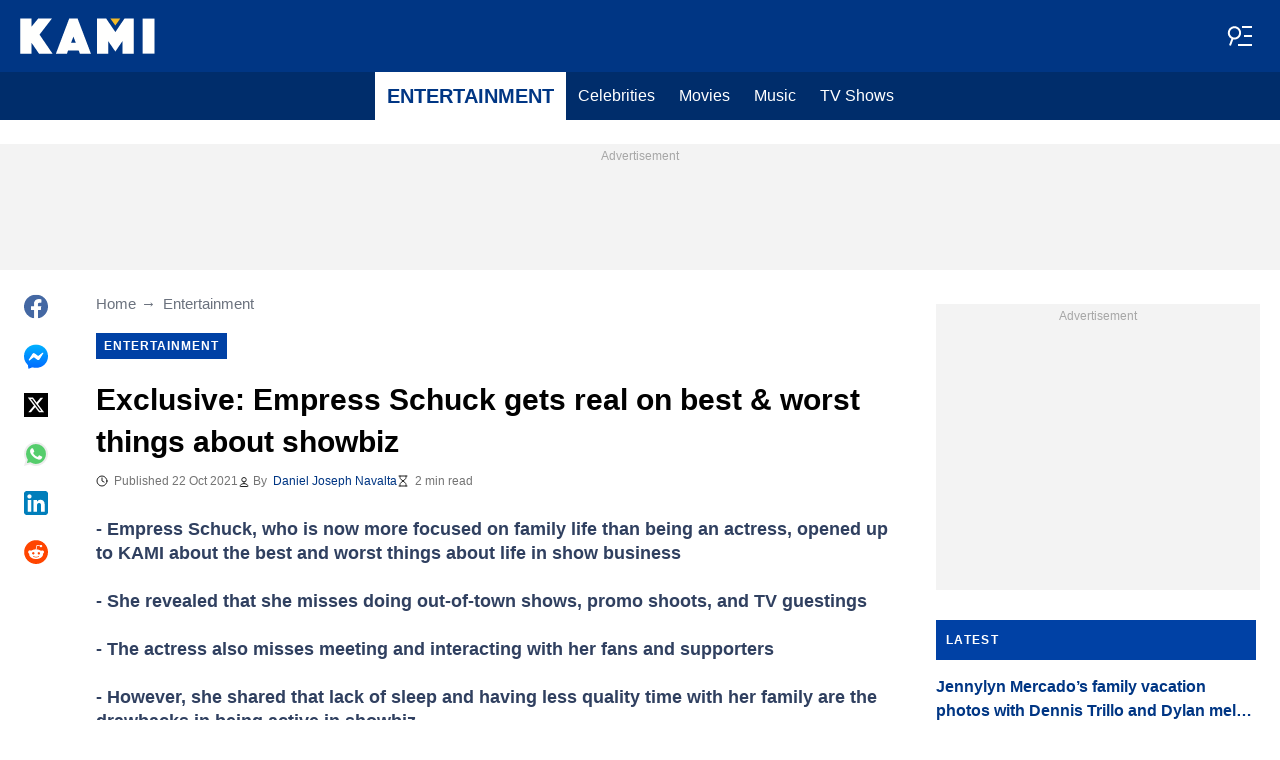

--- FILE ---
content_type: text/html; charset=UTF-8
request_url: https://kami.com.ph/entertainment/135574-exclusive-empress-schuck-real-worst-showbiz/
body_size: 28557
content:
<!DOCTYPE html>
<html lang="en" prefix="og: https://ogp.me/ns#">

<head lang="en">
    <title>Exclusive: Empress Schuck gets real on best &amp; worst things about showbiz - KAMI.COM.PH</title>
        <meta name="csrf-param" content="_csrf">
<meta name="csrf-token" content="yTulUHSx3Z3-lTcUFblXMI_oaG72kn_Mcj6Ht6WD4ParfeEWLcGFzJn9b19B3SR31apdX7fGE4shCLD_6tmLsQ==">
    <meta name="robots" content="index, follow, max-snippet:-1, max-video-preview:-1, max-image-preview:large">
<meta property="og:title" content="Exclusive: Empress Schuck gets real on best &amp; worst things about showbiz">
<meta property="og:type" content="article">
<meta property="og:updated_time" content="2021-10-22T18:03:20+08:00">
<meta name="author" content="Daniel Joseph Navalta">
<meta name="twitter:image" content="https://cdn.kami.com.ph/images/1200x675/d69e55af9f55fd5d.jpeg?v=1">
<meta name="twitter:image:alt" content="Empress Schuck">
<meta property="og:image" content="https://cdn.kami.com.ph/images/1200x675/d69e55af9f55fd5d.jpeg?v=1">
<meta property="og:image:alt" content="Empress Schuck">
<meta property="og:image:width" content="1200">
<meta property="og:image:height" content="675">
<meta name="twitter:title" content="Exclusive: Empress Schuck gets real on best &amp; worst things about showbiz">
<meta itemprop="datePublished" content="2021-10-22T18:03:20+08:00">
<meta itemprop="dateModified" content="2021-10-22T18:03:20+08:00">
<meta itemprop="thumbnailUrl" content="https://cdn.kami.com.ph/images/1200x675/d69e55af9f55fd5d.jpeg?v=1">
<meta itemprop="url" content="https://kami.com.ph/entertainment/135574-exclusive-empress-schuck-real-worst-showbiz/">
<meta itemprop="name" content="Exclusive: Empress Schuck gets real on best &amp; worst things about showbiz - KAMI.COM.PH">
<meta itemprop="author" content="Daniel Joseph Navalta">
<meta property="article:published_time" content="2021-10-22T18:03:20+08:00">
<meta property="article:modified_time" content="2021-10-22T18:03:20+08:00">
<meta property="article:publisher" content="https://www.facebook.com/Kamicomph-571610213016805">
<meta property="article:author" content="https://www.facebook.com/Kamicomph-571610213016805">
<meta property="article:section" content="Main page">
<meta property="article:tag" content="Showbiz">
<meta property="article:tag" content="KAMI Exclusives">
<meta name="news_keywords" content="Showbiz, KAMI Exclusives">
<meta name="description" content="Empress Schuck, who is now more focused on family life than being an actress, shared with KAMI about the best and worst things about life in show business.">
<meta name="twitter:description" content="Empress Schuck, who is now more focused on family life than being an actress, shared with KAMI about the best and worst things about life in show business.">
<meta property="og:description" content="Empress Schuck, who is now more focused on family life than being an actress, shared with KAMI about the best and worst things about life in show business.">
<meta charset="UTF-8">
<meta property="fb:app_id" content="1583122235339243">
<meta property="twitter:account_id" content="4503599628896561">
<meta property="og:site_name" content="Kami.com.ph - Philippines news.">
<meta property="twitter:site" content="@kaminewsph">
<meta name="format-detection" content="telephone=no">
<meta name="viewport" content="width=device-width,minimum-scale=1,initial-scale=1">
<meta name="twitter:card" content="summary_large_image">
<meta name="theme-color" content="#0041a5">
<meta name="msapplication-TileColor" content="#0041a5">
<meta http-equiv="X-UA-Compatible" content="IE=edge">
<meta property="og:locale" content="en_US">
<meta property="og:url" content="https://kami.com.ph/entertainment/135574-exclusive-empress-schuck-real-worst-showbiz/">
<link href="https://kami.com.ph/entertainment/135574-exclusive-empress-schuck-real-worst-showbiz/" rel="canonical">
<link href="https://cdn.kami.com.ph/images/1200x675/d69e55af9f55fd5d.jpeg?v=1" rel="image_src">
<link href="https://cdn.kami.com.ph" rel="preconnect">
<link href="/kami/img/safari-pinned-tab.svg" rel="mask-icon">
<link href="https://cdn.kami.com.ph/kami/img/apple-touch-icon.png" rel="apple-touch-icon" sizes="180x180">
<link href="https://cdn.kami.com.ph/kami/img/apple-touch-icon.png" rel="apple-touch-icon" sizes="120x120">
<link href="https://cdn.kami.com.ph/kami/img/apple-touch-icon.png" rel="apple-touch-icon" sizes="167x167">
<link href="https://cdn.kami.com.ph/kami/img/apple-touch-icon.png" rel="apple-touch-icon" sizes="152x152">
<link href="https://cdn.kami.com.ph/kami/img/apple-touch-icon-precomposed.png" rel="apple-touch-icon-precomposed" sizes="180x180">
<link href="https://cdn.kami.com.ph/kami/img/apple-touch-icon-precomposed.png" rel="apple-touch-icon-precomposed" sizes="120x120">
<link href="https://cdn.kami.com.ph/kami/img/apple-touch-icon-precomposed.png" rel="apple-touch-icon-precomposed" sizes="167x167">
<link href="https://cdn.kami.com.ph/kami/img/apple-touch-icon-precomposed.png" rel="apple-touch-icon-precomposed" sizes="152x152">
<link type="image/png" href="https://cdn.kami.com.ph/kami/img/favicon-16x16.png" rel="icon" sizes="16x16">
<link type="image/png" href="https://cdn.kami.com.ph/kami/img/favicon-32x32.png" rel="icon" sizes="32x32">
<link href="/kami/manifest.json" rel="manifest">
<style data-href="css/critical-post.css">.social-sharing{-ms-flex-align:center;align-items:center;display:-ms-flexbox;display:flex}.social-sharing__item{color:currentColor;min-width:max-content;text-decoration:none}.social-sharing__item svg{vertical-align:middle}.social-sharing__item:not(:last-child){margin-right:1.5rem}.social-sharing__comments-count{display:inline-block;height:24px;line-height:24px;text-align:center;vertical-align:middle;width:24px}.social-sharing--vertical{-ms-flex-direction:column;flex-direction:column}.social-sharing--vertical .social-sharing__comments-count{display:block}.social-sharing--vertical .social-sharing__item:not(:last-child){margin-bottom:1.5rem;margin-right:0}.c-breadcrumbs{color:#6b727e;font-size:15px;line-height:1.3}.c-breadcrumbs__item{color:inherit;text-decoration:none}.c-breadcrumbs__item:not(:last-child){margin-right:23px;position:relative}.c-breadcrumbs__item:not(:last-child):after{content:"\2192";margin-left:5px;position:absolute}.c-article-column-headline{background-color:#0041a5;color:#fff;font-size:12px;font-weight:700;letter-spacing:1.3px;line-height:40px;padding:0 10px;text-transform:uppercase}.c-article-card-highlighted{background-color:#0041a5;color:#fff;padding-bottom:20px;position:relative}.c-article-card-highlighted__image{display:block;margin-bottom:10px;width:100%}.c-article-card-highlighted__headline{color:currentColor;display:block;font-size:inherit;font-weight:700;-ms-hyphens:auto;hyphens:auto;text-decoration:none}@media screen and (min-width:610px){.c-article-card-highlighted__headline{-webkit-box-orient:vertical;-webkit-line-clamp:2;display:-webkit-box;overflow:hidden}@supports not(display:-webkit-box){.c-article-card-highlighted__headline{height:3rem}}}.c-article-card-highlighted__headline:before{bottom:0;content:"";left:0;position:absolute;right:0;top:0;z-index:1}.c-article-card-highlighted__headline{color:#fff;font-size:15px;margin:0 20px 10px}.c-article-card-highlighted__headline:hover{text-decoration:underline}.c-main-headline{color:#010101;font-size:1.777rem;font-weight:800;-ms-hyphens:auto;hyphens:auto;line-height:2.625rem;margin-bottom:.375rem}@media (min-width:1024px){.c-main-headline{font-size:30px}}.c-label-item{background-color:#0041a5;color:#fff;display:inline-block;font-size:.75rem;font-weight:700;letter-spacing:1px;line-height:1.125rem;max-width:100%;overflow:hidden;padding:4px 8px;text-decoration:none;text-overflow:ellipsis;text-transform:uppercase;vertical-align:middle;white-space:nowrap}.c-label-item:hover{opacity:.7}.c-label-headline{-ms-flex-line-pack:center;align-content:center;color:#757575;font-size:.875rem;font-weight:700;letter-spacing:1.5px;line-height:1.5rem;padding-right:10px;text-transform:uppercase}.c-label-container{-ms-flex-pack:space-evenly;border-bottom:2px solid #02b290;display:-ms-flexbox;display:flex;-ms-flex-flow:wrap;flex-flow:wrap;gap:10px;justify-content:space-evenly;margin:0 auto;padding-bottom:14px;width:fit-content}.article-image{position:relative}.article-image__caption{color:#757575;font-size:1.1375rem;line-height:1.95rem;padding-left:.75rem;padding-right:.75rem}@media screen and (min-width:1024px){.article-image__caption{font-size:.875rem;line-height:1.5rem;padding:0}}.article-image__wrapper{background-color:#eee;display:block;padding-bottom:56.25%;position:relative}.article-image img{height:auto;left:50%;max-height:100%;max-width:720px;position:absolute;top:50%;translate:-50% -50%;width:auto}.article-image button{background-color:#fff;border:1px solid #ccc;border-radius:2px;cursor:pointer;padding:.375rem;position:absolute;right:5px;top:5px}.article-image svg{display:block;height:1.5rem;width:1.5rem}.post{padding-bottom:1.5rem;padding-top:1.5rem}@media screen and (min-width:1024px){.post{-ms-flex-pack:center;display:-ms-flexbox;display:flex;justify-content:center;padding-left:1.5rem;padding-right:1.5rem}}.post+.post{border-top:1px solid #003684}@media (max-width:1023px){.post__share-container{display:none}}.post__sidebar{margin-left:.75rem;margin-right:.75rem}@media screen and (min-width:1024px){.post__sidebar{margin-left:0;margin-right:0;width:320px}}.post__share{margin-bottom:.75rem}.post__share--bottom{margin-left:.75rem;margin-right:.75rem}.post__share--sticky{margin-bottom:0;position:sticky;top:150px}.post__main{margin:0 auto;max-width:50rem;min-width:0;overflow:hidden}@media screen and (min-width:1024px){.post__main{margin-left:3rem;margin-right:3rem;width:calc(100% - 344px - 6rem)}}.post__sponsor-banner{margin-bottom:1.5rem}.post__content{color:#304060;font-size:1.4625rem;-ms-hyphens:auto;hyphens:auto;line-height:1.95rem}.post__content>:not(:first-child){margin-top:1.5rem}.post__content>.call_to_action,.post__content>blockquote,.post__content>h2,.post__content>h3,.post__content>h4,.post__content>p{margin-left:.75rem;margin-right:.75rem}@media screen and (min-width:1024px){.post__content>.call_to_action,.post__content>blockquote,.post__content>h2,.post__content>h3,.post__content>h4,.post__content>p{margin-left:0;margin-right:0}}.post__content .embed-container{height:0;overflow:hidden;padding-bottom:56.25%;position:relative;width:100%}.post__content .embed-container>iframe{height:100%;left:0;position:absolute;top:0;width:100%}.post__content>h2{font-size:1.5rem;margin-top:1.5rem!important}.post__content>h3{font-size:1.333rem;margin-top:3rem!important}.post__content>h4{font-size:1.125rem}.post__content>blockquote,.post__content iframe,.post__content video{max-width:100%}.post__content .align-justify a,.post__content .align-left a,.post__content li a{background:transparent;box-shadow:3px 0 0 transparent,-3px 0 0 transparent;color:#003684;font-weight:700;text-decoration:underline}.post__content .align-justify a:hover,.post__content .align-left a:hover,.post__content li a:hover{text-decoration:none}.post__content>blockquote{border-left:5px solid #d8d8d8;font-style:italic;padding-left:.75rem}@media screen and (min-width:1024px){.post__content>blockquote{padding-left:1.5rem}}.post__content>img{display:block;filter:brightness(.95);height:auto;margin:0 auto}.post__content>ol,.post__content>ul{list-style-position:inside;margin-bottom:0;padding-left:.75rem;padding-right:.75rem}@media screen and (min-width:1024px){.post__content>ol,.post__content>ul{padding-left:0;padding-right:0}}.post__content>ol li,.post__content>ul li{margin-bottom:.75rem}.post__content>.call_to_action{font-size:1.2375rem;line-height:1.65rem}@media screen and (min-width:1024px){.post__content,.post__content>.call_to_action{font-size:1.125rem;line-height:1.5rem}}.post__header{margin-bottom:1.5rem;margin-left:.75rem;margin-right:.75rem}@media screen and (min-width:1024px){.post__header{margin-left:0;margin-right:0}}.post__reduced-item{margin-left:.75rem;margin-right:.75rem}@media screen and (min-width:1024px){.post__reduced-item{margin-left:0;margin-right:0}}.post__embedded{-ms-flex-align:center;-ms-flex-pack:center;align-items:center;display:-ms-flexbox!important;display:flex!important;justify-content:center;margin-left:.75rem;margin-right:.75rem;max-width:45rem;overflow:hidden}@media screen and (min-width:610px){.post__embedded{margin-left:auto;margin-right:auto}}.post__embedded iframe{min-width:0!important;width:100%!important}.post__embedded .fb_iframe_widget,.post__embedded .fb_iframe_widget>span{display:-ms-flexbox!important;display:flex!important;margin:auto}.post__embedded--twitter{min-height:450px}.post__embedded--instagram{min-height:1000px}@media screen and (min-width:1024px){.post__embedded--instagram{min-height:1200px}}.post__embedded .fb-post{-ms-flex-positive:1;flex-grow:1;min-height:450px}@media (max-width:610px){.post__embedded .fb-post span{width:100%!important}}.post__embedded .fb-video{min-height:250px}@media screen and (min-width:610px){.post__embedded .fb-video{min-height:400px}}.post__embedded .fb-page{min-height:150px}.post__info{color:#757575}.post__update-info{-ms-flex-pack:justify;display:-ms-flexbox;display:flex;justify-content:space-between;margin-bottom:1.5rem;margin-top:1.5rem;padding-left:.75rem;padding-right:.75rem;padding-top:1.5rem;position:relative}.post__update-info:before{background-color:#d8d8d8;content:"";height:1px;left:0;position:absolute;right:0;top:0}@media screen and (min-width:1024px){.post__update-info{padding-left:0;padding-right:0}}.post .gtm-container-article:not(:empty){padding-bottom:1.5rem}.post__table{border-collapse:collapse;margin:1rem .75rem;width:calc(100% - 1.5rem)}.post__table tr td{word-break:break-word}.post__table td{border:1px solid rgba(0,0,0,.2);padding:6px;text-align:center}.post__table td .align-left{text-align:left}.post__table td .align-center{text-align:center}.post__table td .align-right{text-align:right}.post__table td ol,.post__table td ul{text-align:left}.post__table span{display:block}.post__writers{margin-bottom:1rem;margin-top:1rem}.post__writers-wrapper{display:grid;gap:1.125rem;grid-template-columns:repeat(auto-fit,minmax(320px,1fr));margin-top:.75rem}.post__comments{margin-bottom:2rem;margin-left:.75rem;margin-right:.75rem;max-height:700px;overflow-y:auto;scroll-margin-top:9rem}.c-article__ytsubscribe{-ms-flex-align:center;align-items:center;display:none;padding:0 20px}@media screen and (min-width:610px){.c-article__ytsubscribe{padding:0}}.c-article__ytsubscribe--show{display:-ms-flexbox;display:flex}.c-article__ytsubscribe__text{padding-left:10px}.l-labels{margin:20px 0}.l-labels--extend{display:-ms-flexbox;display:flex;-ms-flex-direction:column;flex-direction:column;gap:.9375rem}@media screen and (min-width:610px){.l-labels--extend{-ms-flex-direction:row;flex-direction:row;gap:unset}}.l-labels--gap{display:-ms-flexbox;display:flex;-ms-flex-wrap:wrap;flex-wrap:wrap;gap:10px}.l-article-column{margin-bottom:20px}.l-article-column__button{margin-top:.9375rem}@media screen and (min-width:570px) and (max-width:1020px){.l-highlighted-sidebar-adv{-ms-flex-pack:center;display:-ms-flexbox;display:flex;-ms-flex-direction:row-reverse;flex-direction:row-reverse;-ms-flex-wrap:wrap;flex-wrap:wrap;justify-content:center;margin-top:30px}}.l-highlighted-sidebar-adv>*+*{margin-top:.75rem}.l-highlighted-sidebar-adv__adv{-ms-flex-negative:0;flex-shrink:0;margin-bottom:20px}@media screen and (min-width:1021px){.l-highlighted-sidebar-adv__adv{margin-top:10px}}.l-highlighted-sidebar-adv__article{margin-top:30px}.l-highlighted-sidebar-adv__desktop-only{display:none}@media screen and (min-width:1021px){.l-highlighted-sidebar-adv__desktop-only{display:block}}
</style>
<style data-href="css/critical.css">/*! normalize.css v8.0.1 | MIT License | github.com/necolas/normalize.css */html{-webkit-text-size-adjust:100%;font-size:87.5%;line-height:1.5}main{display:block}h1{font-size:2em;margin:.67em 0}hr{box-sizing:content-box;height:0;overflow:visible}pre{font-family:monospace;font-size:1em}a{background-color:transparent}abbr[title]{border-bottom:none;text-decoration:underline;-webkit-text-decoration:underline dotted;text-decoration:underline dotted}b,strong{font-weight:bolder}code,kbd,samp{font-family:monospace;font-size:1em}small{font-size:80%}sub,sup{font-size:75%;line-height:0;position:relative;vertical-align:baseline}sub{bottom:-.25em}sup{top:-.5em}img{border-style:none}button,input,optgroup,select,textarea{font-family:inherit;font-size:100%;line-height:1.15;margin:0}button,input{overflow:visible}button,select{text-transform:none}[type=button],[type=reset],[type=submit],button{-webkit-appearance:button}[type=button]::-moz-focus-inner,[type=reset]::-moz-focus-inner,[type=submit]::-moz-focus-inner,button::-moz-focus-inner{border-style:none;padding:0}[type=button]:-moz-focusring,[type=reset]:-moz-focusring,[type=submit]:-moz-focusring,button:-moz-focusring{outline:1px dotted ButtonText}fieldset{padding:.35em .75em .625em}legend{box-sizing:border-box;color:inherit;display:table;max-width:100%;padding:0;white-space:normal}progress{vertical-align:baseline}textarea{overflow:auto}[type=checkbox],[type=radio]{box-sizing:border-box;padding:0}[type=number]::-webkit-inner-spin-button,[type=number]::-webkit-outer-spin-button{height:auto}[type=search]{-webkit-appearance:textfield;outline-offset:-2px}[type=search]::-webkit-search-decoration{-webkit-appearance:none}::-webkit-file-upload-button{-webkit-appearance:button;font:inherit}details{display:block}summary{display:list-item}[hidden],template{display:none}article,body,div,fieldset,figure,footer,h1,h2,h3,h4,header,html,iframe,img,p,section,video{border:0;margin:0;padding:0}body{font-family:Open Sans,Arial,sans-serif;font-size:1rem;line-height:1.5}*{box-sizing:border-box}@media (min-width:800px){html{font-size:100%}}.visually-hidden{clip:rect(0 0 0 0);height:1px;position:absolute;width:1px}.c-header{border-bottom:1px solid #003684}@media screen and (min-width:1024px){.c-header{border:none}}.c-header:after{background-color:#003684;bottom:0;content:"";left:0;position:absolute;right:0;top:0;z-index:-1}.c-header{transform:translateY(0);transition:transform .3s;will-change:transform}@media screen and (min-width:1024px){.c-header--border{border-bottom:1px solid #003684}}.js-header--small-mode{border-bottom:1px solid #003684}@keyframes hideshow{0%{opacity:1}10%{opacity:.95}50%{opacity:.9}90%{r:3;opacity:.1}to{opacity:1}}.c-header-subscribe{position:relative}.c-header-subscribe__click-container{-ms-flex-align:center;align-items:center;cursor:pointer;display:-ms-flexbox;display:flex;-ms-flex-wrap:nowrap;flex-wrap:nowrap;height:100%;padding:0 20px}@media screen and (min-width:1024px){.c-header-subscribe__click-container{padding:0 1.125rem}}.c-header-subscribe__click-container svg .circle-big{fill:#fff}.c-header-subscribe__click-container svg .mail{fill:#003684}.c-header-subscribe__click-container--active{background-color:#003684;color:#fff}.c-header-subscribe__click-container--active svg .circle-big{fill:#fff}.c-header-subscribe__click-container--active svg .mail{fill:#003684}.c-header-subscribe__click-container--active .c-header-subscribe__headline,.c-header-subscribe__click-container--active .c-header-subscribe__text{color:#fff}.c-header-subscribe__icon{margin-right:15px}.c-header-subscribe__icon .circle-blink{fill:#f5ba26;animation:hideshow 2s ease-in-out infinite}.c-header-subscribe__icon svg{display:block}.c-header-subscribe__headline{color:#fff;display:block;font-size:14px;font-weight:700;letter-spacing:.5px;line-height:1.4;text-transform:uppercase}.c-header-subscribe__text{color:#fff;display:block;font-size:12px;line-height:1.25}.c-header-subscribe__form-container{background-color:#003684;color:#fff;display:none;font-size:14px;left:0;line-height:1.4;padding:0 20px;position:absolute;top:100%;width:100%;z-index:1}@media screen and (min-width:1024px){.c-header-subscribe__form-container{padding:0 1.125rem}}.c-header-subscribe__form-container--show{display:block}.c-header-subscribe__form-text{border-top:1px solid #fff;display:block;padding:30px 0 20px}.c-header-subscribe__input,.c-header-subscribe__submit{height:40px;width:100%}.c-header-subscribe__input{background-color:transparent;border:2px solid #fff;color:inherit;font-size:inherit;padding:0 10px}.c-header-subscribe__input:-ms-input-placeholder{color:#fff}.c-header-subscribe__input::placeholder{color:#fff}.c-header-subscribe__input.error{border-color:#ffe57b}.c-header-subscribe__submit{background-color:#ffe57b;border:none;color:#2f4b75;cursor:pointer;font-weight:700;letter-spacing:.5px;margin:20px 0 30px;position:relative;text-align:center;text-transform:uppercase}.c-header-subscribe__submit svg{position:absolute;right:10px;top:50%;transform:translateY(-50%)}.c-header-subscribe__submit path{fill:#2f4b75}.c-header-subscribe__submit:disabled{opacity:.5}.c-header-subscribe__recaptcha-text{color:#fff;font-size:8px;line-height:.75rem;margin-bottom:.75rem}.c-header-subscribe__recaptcha-text a{color:#fff;text-decoration:underline}.c-header-menu{background-color:#002d6b;color:#fff}.c-header-menu--desktop{display:none}@media screen and (min-width:1024px){.c-header-menu--desktop{display:-ms-flexbox;display:flex}}.c-header-menu--open,.c-header-menu__nav{display:-ms-flexbox;display:flex}.c-header-menu__nav{-ms-flex-align:center;align-items:center}.c-header-menu__link{background-color:#002d6b;box-shadow:0 -1px 0 rgba(0,0,0,.2);color:inherit;font-size:1.5rem;font-weight:700;line-height:1.5rem;padding:1.5rem .75rem;text-decoration:none}.c-header-menu__link:last-child{box-shadow:0 1px 0 rgba(0,0,0,.2),0 -1px 0 rgba(0,0,0,.2)}.c-header-menu__link:first-child{box-shadow:0 1px 0 #fff;font-size:2rem;position:relative;text-transform:uppercase;z-index:1}@media screen and (min-width:1024px){.c-header-menu__link{font-size:1rem;font-weight:400;padding:.75rem;text-transform:none}.c-header-menu__link:not(.hack){box-shadow:none}.c-header-menu__link:first-child{font-size:1.25rem;font-weight:700}.c-header-menu__link:first-child:after{background-color:#fff;bottom:0;content:"";position:absolute;right:0;top:0;width:2px}}.c-header-menu__link--active,.c-header-menu__link:hover{background-color:#fff;color:#003684}.js-header--small-mode .c-header-menu{display:none}.js-header--small-mode .c-header-menu--open{display:-ms-flexbox;display:flex}.c-header-logo>img{display:block;height:36px;max-width:100%}.c-adv{-ms-flex-align:center;-ms-flex-pack:center;align-items:center;background-color:#f3f3f3;display:-ms-flexbox;display:flex;justify-content:center;min-width:0;overflow:hidden;padding:1.5rem .75rem .75rem;position:relative}.c-adv:before{color:#a7a7a7;content:"Advertisement";font-size:.75rem;font-weight:300;left:0;line-height:1.5rem;position:absolute;right:0;text-align:center;top:0;z-index:0}@media screen and (min-width:1024px){.c-adv--leaderboard{margin-top:1.5rem}.c-adv--sticky{position:sticky;top:9rem}}.c-adv--grow{-ms-flex-positive:1;flex-grow:1}.c-adv--size-rectangle-row{min-height:calc(250px + 2.25rem);min-width:calc(300px + 1.5rem)}@media screen and (min-width:1024px){.c-adv--size-rectangle-row{min-height:calc(90px + 2.25rem)}}.c-adv--size-rectangle{min-height:calc(250px + 2.25rem);min-width:calc(300px + 1.5rem)}.c-adv--size-narrow{min-height:calc(90px + 2.25rem);min-width:calc(300px + 1.5rem)}@media screen and (min-width:1024px){.c-adv--size-narrow{min-width:728px}}.c-adv--size-narrow-no-padding{min-height:90px}.c-adv--size-narrow-no-padding-mobile{min-height:50px}.c-adv--video-placeholder{aspect-ratio:16/12;display:-ms-flexbox;display:flex;overflow:visible;padding:0;z-index:999}.c-adv--video-placeholder:before{content:none}@media screen and (min-width:1024px){.c-adv--video-placeholder{aspect-ratio:16/8.5}}.c-adv--interscroller{-ms-flex-align:start;align-items:start;min-height:calc(100% - 4.5rem);position:fixed;top:0;transform:translateZ(0) translateY(9rem);transition:transform .3s;width:100%}.header-collapsed .c-adv--interscroller{transform:translateZ(0) translateY(4.5rem)}.c-adv>div{position:relative;z-index:13}.c-adv--hidden{display:none}.c-adv--without-placeholder{display:block}.c-adv--without-placeholder:before{content:none}.c-adv--with-margin{margin-bottom:1.5rem}.c-adv-related-search{min-height:220px}.c-adv-branding__content{background-color:#fff;position:relative;width:100%;z-index:1}.c-adv-branding__top{text-align:center}.c-adv-branding__link{height:100%;left:0;position:absolute;top:0;width:100%}.c-adv-branding__aside-left,.c-adv-branding__aside-right{display:none}@media (min-width:800px){.c-adv-branding__aside-right{display:block;position:relative}.c-adv-branding__img-aside{left:0;position:absolute;top:0;transition:top .5s ease-in;width:100%}}@media (min-width:1200px){.c-adv-branding__aside-left{display:block;position:relative}}.c-adv-branding__img-top{display:block;margin:auto;max-width:100%}.c-article-card{padding-bottom:.9375rem;padding-top:.9375rem;position:relative}.c-article-card:not(:last-of-type){border-bottom:1px solid #d8d8d8}.c-article-card--type-with-image{padding-top:0}.c-article-card__image{display:block;margin-bottom:10px;width:100%}.c-article-card__headline{color:currentColor;display:block;font-size:inherit;font-weight:700;-ms-hyphens:auto;hyphens:auto;text-decoration:none}@media screen and (min-width:610px){.c-article-card__headline{-webkit-box-orient:vertical;-webkit-line-clamp:2;display:-webkit-box;overflow:hidden}@supports not(display:-webkit-box){.c-article-card__headline{height:3rem}}}.c-article-card__headline:before{bottom:0;content:"";left:0;position:absolute;right:0;top:0;z-index:1}.c-article-card__headline{color:#003684;font-size:1rem;line-height:1.5rem}.c-article-card__headline:hover .c-article-card__headline-hover-inner{background-size:100% 100%;color:#003684}.c-article-card__headline-hover-inner{background-image:linear-gradient(0deg,#f5ba23,#f5ba23 15%,transparent 0,transparent);background-repeat:no-repeat;background-size:0 100%;-ms-hyphens:auto;hyphens:auto;transition:background-size .2s;width:100%}.c-article-card__info{color:#757575;margin-top:.75rem}.article-card-info{color:#757575;-ms-flex-direction:row;flex-direction:row;font-size:.75rem;gap:.5625rem;line-height:1rem;margin-top:.5625rem}.article-card-info,.article-card-info__footer{display:-ms-flexbox;display:flex;-ms-flex-wrap:wrap;flex-wrap:wrap}.article-card-info__footer{grid-gap:.5625rem .9375rem}.article-card-info__time{-ms-flex-align:center;align-items:center;display:-ms-flexbox;display:flex}.article-card-info__time--clock:before{background-image:url("data:image/svg+xml;charset=utf-8,%3Csvg width='13' height='12' fill='none' xmlns='http://www.w3.org/2000/svg'%3E%3Cpath d='M6.5 3v3l2 1m3-1a5 5 0 1 1-10 0 5 5 0 0 1 10 0Z' stroke='currentColor' stroke-linecap='square' stroke-linejoin='round'/%3E%3C/svg%3E");background-position:50%;background-repeat:no-repeat;content:"";display:block;filter:brightness(0) saturate(100%) invert(14%) sepia(0) saturate(2193%) hue-rotate(82deg) brightness(95%) contrast(101%);height:12px;margin-right:.375rem;width:12px}.article-card-info--live{color:#db0000}.article-card-info--live:before{background-image:url("data:image/svg+xml;charset=utf-8,%3Csvg width='11' height='11' xmlns='http://www.w3.org/2000/svg'%3E%3Cg color='red' fill='none' fill-rule='evenodd'%3E%3Ccircle cx='5.5' cy='5.5' r='5' stroke='currentColor'/%3E%3Crect x='5' y='2' width='1' height='4' rx='.5' fill='currentColor'/%3E%3Crect x='10' y='5' width='1' height='1' rx='.5' fill='currentColor'/%3E%3Crect transform='rotate(90 6.5 5.5)' x='6' y='4' width='1' height='3' rx='.5' fill='currentColor'/%3E%3C/g%3E%3C/svg%3E");filter:unset}.article-card-info__author{-ms-flex-align:center;align-items:center;display:-ms-flexbox;display:flex}.article-card-info__author:before{background-image:url("data:image/svg+xml;charset=utf-8,%3Csvg width='12' height='12' fill='none' xmlns='http://www.w3.org/2000/svg'%3E%3Cpath d='M6 7.5a4.87 4.87 0 0 0-3.892 1.953c-.193.256-.29.383-.287.556a.557.557 0 0 0 .192.384c.136.107.324.107.7.107h6.573c.377 0 .565 0 .701-.107a.558.558 0 0 0 .191-.384c.004-.173-.093-.3-.286-.556A4.87 4.87 0 0 0 6 7.5ZM6 6a2.25 2.25 0 1 0 0-4.5A2.25 2.25 0 0 0 6 6Z' stroke='%23212121' stroke-linecap='round' stroke-linejoin='round'/%3E%3C/svg%3E");background-position:50%;background-repeat:no-repeat;content:"";display:block;filter:brightness(0) saturate(100%) invert(14%) sepia(0) saturate(2193%) hue-rotate(82deg) brightness(95%) contrast(101%);height:12px;margin-right:.375rem;width:12px}.article-card-info__author--capitalize{text-transform:capitalize}.article-card-info__category{background-color:#fafafa;border:1px solid #f3f3f3;color:#757575;font-size:.75rem;font-weight:400;line-height:1rem;padding:.375rem .5625rem;text-decoration:none;width:fit-content;z-index:2}.article-card-info__category:hover{opacity:.7}.article-card-info--featured{color:#aaa}.article-card-info--featured .article-card-info__author:before,.article-card-info--featured .article-card-info__time--clock:before{filter:brightness(0) saturate(100%) invert(100%) sepia(2%) saturate(464%) hue-rotate(243deg) brightness(109%) contrast(100%)}.article-card-info--featured .article-card-info__category{background-color:#ffbc00;border:none;color:#003684}.article-card-info--horizontal-simple{margin:.5625rem 0}.article-card-info--highlighted{color:#d8d8d8;margin:0 .9375rem}.article-card-info--highlighted .article-card-info__author:before,.article-card-info--highlighted .article-card-info__time--clock:before{filter:brightness(0) saturate(100%) invert(100%) sepia(100%) saturate(2%) hue-rotate(153deg) brightness(104%) contrast(101%)}.article-card-info--highlighted .article-card-info__category{background-color:#ffbc00;border:none;color:#003684}.article-card-info--top-article{color:#f3f3f3}.article-card-info--top-article .article-card-info__author:before,.article-card-info--top-article .article-card-info__time--clock:before{filter:brightness(0) saturate(100%) invert(100%) sepia(2%) saturate(0) hue-rotate(224deg) brightness(103%) contrast(102%)}.article-card-info--top-article .article-card-info__category{background-color:#ffbc00;border:none;color:#003684;padding:.1875rem .375rem}.article-card-info--horizontal-simple .article-card-info__category{padding:.1875rem .375rem}.c-article-info{grid-column-gap:.9375rem;-ms-flex-wrap:wrap;flex-wrap:wrap;font-size:.75rem;line-height:1.5rem}.c-article-info,.c-article-info__time{-ms-flex-align:center;align-items:center;display:-ms-flexbox;display:flex}.c-article-info__time--clock:before{background-image:url("data:image/svg+xml;charset=utf-8,%3Csvg width='13' height='12' fill='none' xmlns='http://www.w3.org/2000/svg'%3E%3Cpath d='M6.5 3v3l2 1m3-1a5 5 0 1 1-10 0 5 5 0 0 1 10 0Z' stroke='currentColor' stroke-linecap='square' stroke-linejoin='round'/%3E%3C/svg%3E");background-position:50%;content:"";display:block;filter:brightness(0) saturate(100%) invert(14%) sepia(0) saturate(2193%) hue-rotate(82deg) brightness(95%) contrast(101%);height:12px;margin-right:6px;width:12px}.c-article-info__time--clock-red:before{content:url("data:image/svg+xml;charset=utf-8,%3Csvg width='13' height='12' fill='none' xmlns='http://www.w3.org/2000/svg'%3E%3Cpath d='M6.5 3v3l2 1m3-1a5 5 0 1 1-10 0 5 5 0 0 1 10 0Z' stroke='currentColor' stroke-linecap='square' stroke-linejoin='round'/%3E%3C/svg%3E");filter:brightness(0) saturate(100%) invert(15%) sepia(100%) saturate(7233%) hue-rotate(359deg) brightness(102%) contrast(111%);margin-right:6px}.c-article-info__authors{-ms-flex-align:center;align-items:center;column-gap:6px;-ms-flex-wrap:wrap;flex-wrap:wrap}.c-article-info__authors:before{background-image:url("data:image/svg+xml;charset=utf-8,%3Csvg width='12' height='12' fill='none' xmlns='http://www.w3.org/2000/svg'%3E%3Cpath d='M6 7.5a4.87 4.87 0 0 0-3.892 1.953c-.193.256-.29.383-.287.556a.557.557 0 0 0 .192.384c.136.107.324.107.7.107h6.573c.377 0 .565 0 .701-.107a.558.558 0 0 0 .191-.384c.004-.173-.093-.3-.286-.556A4.87 4.87 0 0 0 6 7.5ZM6 6a2.25 2.25 0 1 0 0-4.5A2.25 2.25 0 0 0 6 6Z' stroke='%23212121' stroke-linecap='round' stroke-linejoin='round'/%3E%3C/svg%3E");content:"";display:inline-block;filter:brightness(0) saturate(100%) invert(14%) sepia(0) saturate(2193%) hue-rotate(82deg) brightness(95%) contrast(101%);height:12px;vertical-align:middle;width:12px}.c-article-info__authors a{color:#003684;text-decoration:none}.c-article-info__authors a:hover{text-decoration:underline}.c-article-info__authors--capitalize{text-transform:capitalize}.c-article-info__reading-time{-ms-flex-align:center;align-items:center;display:-ms-flexbox;display:flex}.c-article-info__reading-time:before{background-image:url("data:image/svg+xml;charset=utf-8,%3Csvg width='12' height='12' fill='none' xmlns='http://www.w3.org/2000/svg'%3E%3Cpath d='M6 6 3.864 4.22c-.318-.265-.477-.397-.59-.56a1.5 1.5 0 0 1-.222-.473C3 2.996 3 2.79 3 2.376V1m3 5 2.136-1.78c.318-.265.477-.397.59-.56a1.5 1.5 0 0 0 .222-.473C9 2.996 9 2.79 9 2.376V1M6 6 3.864 7.78c-.318.265-.477.397-.59.56a1.5 1.5 0 0 0-.222.473C3 9.004 3 9.21 3 9.624V11m3-5 2.136 1.78c.318.265.477.397.59.56a1.5 1.5 0 0 1 .222.473C9 9.004 9 9.21 9 9.624V11M2 1h8M2 11h8' stroke='%23212121' stroke-linecap='round' stroke-linejoin='round'/%3E%3C/svg%3E");content:"";display:block;filter:brightness(0) saturate(100%) invert(14%) sepia(0) saturate(2193%) hue-rotate(82deg) brightness(95%) contrast(101%);height:12px;margin-right:6px;width:12px}.c-section-headline{box-shadow:inset 0 -11px 0 -1px #fff,inset 0 -12px;color:#003684;font-size:16px;font-weight:700;letter-spacing:.5px;text-align:center;text-transform:uppercase}.c-section-headline__text{background-color:#fff;color:inherit;padding:0 20px;white-space:nowrap}.c-mask{backdrop-filter:blur(10px);background-color:rgba(0,0,0,.75);display:none;height:100%;left:0;position:fixed;top:0;width:100%;z-index:14}.c-mask--show{display:block}.email-subscription{border:.375rem solid;font-size:1rem;line-height:1.5rem;position:relative;z-index:10}.email-subscription--type-wide{margin-bottom:1.5rem;margin-top:1.5rem}.email-subscription--type-popup{backface-visibility:hidden;left:0;position:absolute;right:0;top:100%;transform:translateY(-100%);transition:transform .16s ease-in;will-change:transform;z-index:-10}.email-subscription--type-no-frame{border:none}.email-subscription--styled{background-color:#0041a5;border-color:#003684;color:#fff}.email-subscription__wrapper{overflow:hidden;position:relative;z-index:2}.email-subscription__container{display:-ms-flexbox;display:flex;transition:transform .2s ease-in-out;will-change:transform}.email-subscription__page{-ms-flex-positive:1;-ms-flex-negative:0;-ms-flex-preferred-size:100%;flex-basis:100%;flex-grow:1;flex-shrink:0;padding:.75rem}.email-subscription__reducer{margin:auto;max-width:30em;position:relative}.email-subscription__reducer--align-center{-ms-flex-pack:center;-ms-flex-direction:column;flex-direction:column;height:100%;justify-content:center}.email-subscription__reducer--align-center,.email-subscription__title{-ms-flex-align:center;align-items:center;display:-ms-flexbox;display:flex}.email-subscription__title{font-size:16px;font-weight:700;margin-top:0}.email-subscription__title--uppercase{text-transform:uppercase}.email-subscription__title--accent{color:#fff;text-align:center}.email-subscription__icon{-ms-flex-negative:0;stroke:#fff;flex-shrink:0}.email-subscription__form{margin-top:.75rem;position:relative}.email-subscription__input{background-color:#fff;border:none;border-radius:2px;color:#3a3938;display:block;font-size:12px;line-height:1.5rem;padding:.375rem 6rem .375rem .375rem;width:100%}.email-subscription__input:focus{outline:none}.email-subscription__input::-webkit-input-placeholder{color:#3a3938;opacity:.47}.email-subscription__input::-moz-placeholder{@extend %placeholder}.email-subscription__input:-ms-input-placeholder{@extend %placeholder}.email-subscription__input:-moz-placeholder{@extend %placeholder}.email-subscription__error-message{color:#ff3131;display:none;font-size:12px;line-height:1.5rem}.email-subscription__input--invalid{box-shadow:inset 0 0 0 1px #ff3131}.email-subscription__input--invalid:focus{box-shadow:inset 0 0 0 1px #ff3131;outline:none}.email-subscription__input--invalid+.email-subscription__error-message{display:block;margin-bottom:-.75rem}.email-subscription__submit{background-color:#ffbc00;background-image:none;border:none;border-radius:2px;color:#0041a5;font-size:12px;font-weight:700;line-height:1.5rem;padding:.375rem 1.5rem;position:absolute;right:0;text-transform:uppercase;top:0}.email-subscription__submit:focus{outline:none}.email-subscription__text{font-size:12px;text-align:center}.email-subscription__title .email-subscription__icon{margin-right:.375rem}.email-subscription__icon+.email-subscription__title{margin-top:.75rem}.email-subscription__close{background:none;border:none;padding:0;position:absolute;right:-.75rem;top:0}.email-subscription__close svg{stroke:#fff;display:block}.email-subscription--type-popup .email-subscription__page{padding-left:1.125rem;padding-right:1.125rem}.email-subscription--type-popup .email-subscription__page--form .email-subscription__title{padding-right:1.125rem}.email-subscription--type-narrow .email-subscription__page{padding-left:.9375rem;padding-right:.9375rem}.email-subscription--type-narrow .email-subscription__title{-ms-flex-align:center;align-items:center;display:-ms-flexbox;display:flex;-ms-flex-direction:column;flex-direction:column;font-size:15px;text-align:center}.email-subscription--type-narrow .email-subscription__icon{width:45px}.email-subscription--type-no-frame .email-subscription__page{padding-left:0;padding-right:0}.email-subscription--type-no-frame .email-subscription__submit{background-color:#ffbc00}@media screen and (min-width:1024px){.email-subscription--type-wide{margin-right:20px}.email-subscription--type-narrow{border:none;margin-bottom:1.5rem;margin-top:1.5rem;padding-left:.75rem;padding-right:.75rem}.email-subscription--type-narrow:after{border:.1875rem solid #ffbc00;bottom:-.75rem;content:"";left:.75rem;position:absolute;right:.75rem;top:-.75rem;z-index:1}}@media screen and (min-width:704px) and (max-width:1023px),screen and (min-width:1150px){.email-subscription--type-wide{border:none;margin-bottom:3rem;margin-top:3rem;padding-left:1.5rem;padding-right:1.5rem}.email-subscription--type-wide:after{border:.1875rem solid #ffbc00;bottom:-1.5rem;content:"";left:1.5rem;position:absolute;right:1.5rem;top:-1.5rem;z-index:1}.email-subscription--type-wide .email-subscription__reducer{-ms-flex-align:center;align-items:center;display:-ms-flexbox;display:flex;height:100%;max-width:unset}.email-subscription--type-wide .email-subscription__page--form .email-subscription__reducer>*{-ms-flex-positive:1;-ms-flex-negative:1;-ms-flex-preferred-size:50%;flex-basis:50%;flex-grow:1;flex-shrink:1;margin-bottom:0;margin-top:0}.email-subscription--type-wide .email-subscription__page--form .email-subscription__title{margin-right:.75rem}.email-subscription--type-wide .email-subscription__page{padding-left:1.5rem;padding-right:1.5rem}.email-subscription--type-wide .email-subscription__submit{padding:.75rem 2.25rem}.email-subscription--type-wide .email-subscription__input{padding-bottom:.75rem;padding-left:.75rem;padding-top:.75rem}.email-subscription--type-wide .email-subscription__icon{height:auto;width:48px}}.thumbnail-picture{position:relative}.thumbnail-picture:before{content:"";display:block;padding-bottom:var(--placeholder-ratio);width:100%}.thumbnail-picture__img{bottom:0;height:100%;left:0;-o-object-fit:cover;object-fit:cover;position:absolute;right:0;top:0;width:100%}.thumbnail-picture__video-label:after{background-image:url("data:image/svg+xml;charset=utf-8,%3Csvg width='33' height='32' fill='none' xmlns='http://www.w3.org/2000/svg'%3E%3Cpath fill='%23fff' d='M.5 0h32v32H.5z'/%3E%3Cpath d='m10.692 7.67 13.568 7.633a.8.8 0 0 1 0 1.394L10.692 24.33a.801.801 0 0 1-1.192-.698V8.368a.8.8 0 0 1 1.192-.698Z' fill='%233A3938'/%3E%3C/svg%3E");bottom:4px;content:"";height:32px;left:4px;position:absolute;width:32px}.c-action-link{box-sizing:border-box;color:#616161;display:-ms-flexbox;display:flex;font-size:12px;padding:15px 20px;position:relative;text-decoration:none}.c-action-link.js-active .c-action-link__border{stroke:#f5ba26;stroke-dasharray:75% 25%;animation:borderMove 1.5s;animation-iteration-count:infinite;animation-timing-function:linear}.c-action-link.js-display-none{display:none}.c-action-link__text-container{margin-right:10px}.c-action-link__headline{color:#003684;font-size:13px;font-weight:700;letter-spacing:.4px;text-transform:uppercase}.c-action-link__border{fill:none;stroke:#0041a5;stroke-width:5px;left:0;position:absolute;top:0;transition:stroke .5s ease-in-out}.c-action-link__icon{-ms-flex-negative:0;flex-shrink:0;margin-left:auto}.c-action-link__icon-border{stroke:#0041a5;transition:stroke .5s ease-in-out}.c-action-link__icon-bg{fill:#fff;transition:fill .5s ease-in-out}.c-action-link__icon-arrow{fill:#0041a5;transition:fill .5s ease-in-out}.c-action-link--load:hover .c-action-link__border,.c-action-link--load:hover .c-action-link__icon-border{stroke:#ffe57b}.c-action-link--load:hover .c-action-link__icon-bg{fill:#ffe57b}.c-action-link--load:hover .c-action-link__icon-arrow{fill:#fff;animation:bounce 2s;animation-iteration-count:infinite}.c-action-link--move .c-action-link__border{stroke-dasharray:200%,0;stroke-dashoffset:0;transition:stroke-dasharray .6s ease,stroke-dashoffset .6s ease,stroke .6s ease}.c-action-link--move:hover .c-action-link__border{stroke:#ffe57b;stroke-dasharray:90%,40%;stroke-dashoffset:5%}@keyframes bounce{0%,25%,50%,75%,to{transform:translateX(0)}40%{transform:translateX(-5px)}60%{transform:translateX(-3px)}}@keyframes borderMove{0%{stroke-dashoffset:0}to{stroke-dashoffset:100%}}.sponsor-banner{border:5px solid;padding:20px}@media (min-width:360px){.sponsor-banner{display:-ms-flexbox;display:flex}}@media (min-width:768px){.sponsor-banner--type-horizontal{-ms-flex-pack:center;justify-content:center}}.sponsor-banner--type-vertical{margin-right:0;max-width:700px;padding:0;text-align:left}.sponsor-banner--type-static-image{-ms-flex-pack:center;display:-ms-flexbox;display:flex;justify-content:center;padding:20px 10px 10px}.sponsor-banner--type-static-image img{height:auto;width:100%}@media (min-width:768px){.sponsor-banner--type-static-image{padding:10px}}.sponsor-banner__logo{display:block;height:auto;margin-bottom:20px;max-width:80px}@media (min-width:360px){.sponsor-banner__logo{margin-bottom:0;margin-right:20px}}.sponsor-banner__content{-ms-flex-pack:justify;-ms-flex-align:center;align-items:center;display:-ms-flexbox;display:flex;-ms-flex-direction:column;flex-direction:column;justify-content:space-between;text-transform:uppercase}@media (min-width:360px){.sponsor-banner__content{-ms-flex-align:start;align-items:flex-start}}.sponsor-banner__text{font-size:12px;font-weight:700;line-height:1.67;margin:0 0 10px;max-width:450px}.sponsor-banner__text>a{color:currentColor;text-decoration:none}.sponsor-banner__button{-ms-flex-pack:center;-ms-flex-align:center;align-items:center;display:-ms-flexbox;display:flex;font-size:14px;font-weight:700;justify-content:center;letter-spacing:.8px;min-height:40px;padding:0 20px;text-decoration:none;white-space:nowrap}.sponsor-banner__content-image{display:block;height:auto;max-width:180px}.sponsor-banner--type-vertical .sponsor-banner__logo{background-color:currentColor;margin-right:0}.sponsor-banner--type-vertical .sponsor-banner__logo-wrapper{-ms-flex-align:center;align-items:center;background-color:currentColor;display:-ms-flexbox;display:flex}.sponsor-banner--type-vertical .sponsor-banner__content{padding:.75rem;text-transform:none}@media (min-width:1200px){.sponsor-banner--type-horizontal .sponsor-banner__content{-ms-flex-direction:row;flex-direction:row}}.sponsor-banner--type-vertical .sponsor-banner__text{font-size:16px;font-weight:400;line-height:1.5;margin-bottom:0}.sponsor-banner--type-vertical .sponsor-banner__link{text-decoration:underline}.sponsor-banner--type-vertical .sponsor-banner__link:hover{text-decoration:none}.global-menu{background-color:#002d6b;box-shadow:0 15px 25px rgba(0,0,0,.19),0 10px 15px rgba(0,0,0,.23);color:#fff;display:none;height:calc(100vh - 4.5rem);height:calc(var(--vh)*100 - 4.5rem);left:0;overflow-y:auto;position:fixed;right:0;top:4.5rem;z-index:99}@media screen and (min-width:1024px){.global-menu{height:auto;max-height:calc(100vh - 4.5rem);max-height:calc(var(--vh)*100 - 4.5rem)}}.global-menu--opened{display:block}.global-menu__container{margin:auto;max-width:1400px}@media screen and (min-width:610px){.global-menu__container{display:grid;grid-template-columns:repeat(auto-fit,minmax(33%,1fr));grid-template-rows:auto 1fr}}@media screen and (min-width:1024px){.global-menu__container{grid-template-columns:repeat(auto-fit,minmax(250px,1fr))}}.global-menu__navigation{display:-ms-flexbox;display:flex;-ms-flex-direction:column;flex-direction:column;grid-column:1/-2}@media screen and (min-width:1024px){.global-menu__navigation{display:none}}.global-menu__main{grid-column:1/-2}.global-menu__sidebar{background-color:rgba(0,0,0,.1);grid-column:-2/-1;grid-row:1/-1}.global-menu__link-list{list-style-type:none;margin:0;padding-left:0}.global-menu__link{color:inherit;display:inline-block;font-size:1rem;line-height:1.5rem;padding:.375rem 0;text-decoration:none;vertical-align:middle}.global-menu__link[href]:hover{text-decoration:underline}.global-menu__group-title{font-size:1.25rem;font-weight:700;line-height:1.5rem;padding:.375rem 0}.global-menu__group-title--global{font-size:1.5rem;margin-bottom:.75rem;margin-top:4.5rem;padding:.75rem}@media screen and (min-width:1024px){.global-menu__group-title--global{display:none}}.global-menu__group{padding:.75rem}@media screen and (min-width:1024px){.global-menu__group{padding:3rem .75rem}}.global-menu__categories{grid-gap:1.5rem;display:grid;grid-template-columns:repeat(auto-fit,minmax(155px,1fr));width:100%}.global-menu-search__form{-ms-flex-align:stretch;align-items:stretch;display:-ms-flexbox;display:flex;gap:12px;grid-column:1/-2;padding:1.5rem .75rem;width:100%}@media screen and (min-width:1024px){.global-menu-search__form{padding:3rem .75rem 0}}.global-menu-search__form .global-menu-search__button{-ms-flex-pack:center;-ms-flex-align:center;align-items:center;background:none;border:2px solid #fff;border-radius:4px;cursor:pointer;display:-ms-flexbox;display:flex;justify-content:center;outline:none;padding:.75rem}.global-menu-search__form .global-menu-search__button svg path{fill:#fff}.global-menu-search__form .global-menu-search__input{border:none;border-radius:4px;font-size:16px;outline:none;padding:.75rem;width:calc(100% - 40px)}.skeleton{animation-duration:2s;animation-iteration-count:infinite;animation-name:skeleton-flash;animation-timing-function:ease-in-out;background-color:#ddd;background-position:50%;background-repeat:no-repeat;background-size:100% 1rem;display:block;font-size:inherit;line-height:inherit;transform:scaleY(.6);transform-origin:0 55%}.skeleton:empty:before{content:"\00a0"}.skeleton--image{transform:none}.skeleton--size-60{width:60%}.skeleton--headline{margin-bottom:10px;transform:scaleY(.8)}.skeleton-articles-horizontal .c-article-card-horizontal__container{-ms-flex:1;flex:1}.skeleton-articles-horizontal.hidden{display:none}@keyframes skeleton-flash{0%{background-color:#eee}50%{background-color:#ddd}to{background-color:#eee}}.table-of-contents{border:2px solid #003684;margin:1rem 2rem;padding:1rem}.table-of-contents__title{color:#003684;font-size:1rem;font-weight:600}.table-of-contents__list{margin:.25rem 0;padding-left:.5rem}.table-of-contents__list-wrapper{margin-bottom:.5rem;max-height:4.125rem;overflow:hidden;padding-right:1rem;transition:max-height .2s cubic-bezier(0,.75,.2,1)}.table-of-contents__list--view-more{max-height:2000px;transition:max-height .5s ease-in-out}.table-of-contents__item{color:#304060;list-style-position:inside;list-style-type:disc;overflow:hidden;padding:4px 0;text-overflow:ellipsis;white-space:nowrap}.table-of-contents__list>.table-of-contents__item:last-child{padding:4px 0 0}.table-of-contents__list li a{color:inherit;text-decoration:none}.table-of-contents__btn{background-color:inherit;border:0;color:#003684;cursor:pointer;font-size:1rem;font-weight:600;line-height:1rem;padding:10px}.table-of-contents__scroll-section{scroll-margin-top:1.5rem}.table-of-contents__footer{-ms-flex-pack:end;display:-ms-flexbox;display:flex;justify-content:flex-end}@media screen and (min-width:610px){.table-of-contents{margin:1rem 6rem}.table-of-contents__list{padding-left:1rem}.table-of-contents__scroll-section{scroll-margin-top:9rem}}.active-live-articles{display:-ms-flexbox;display:flex;gap:1.5rem;margin:.9375rem .9375rem 0;overflow-x:auto}.active-live-articles::-webkit-scrollbar{display:none}.active-live-articles__card{position:relative}.active-live-articles__main{display:-ms-flexbox;display:flex;margin-top:.4875rem}.active-live-articles__headline{-webkit-line-clamp:4;font-size:14px;line-height:19px;margin-bottom:unset;width:190px}.live-article-label{-ms-flex-align:center;align-items:center;background-color:#db0000;border-radius:4px;color:#fff;display:-ms-flexbox;display:flex;font-size:12px;font-weight:700;gap:4px;letter-spacing:1.5px;line-height:14px;padding:4px;text-transform:uppercase;width:fit-content}@media screen and (min-width:610px){.live-article-label{font-size:14px}}.live-article-label__dot{animation:live-pulse 1.7s ease-in-out infinite;background:#fff;border-radius:50%;display:inline-block;height:8px;transform-origin:center;width:8px}@keyframes live-pulse{0%{opacity:1;transform:scale(1)}50%{opacity:.28;transform:scale(.92)}to{opacity:1;transform:scale(1)}}.l-adv--full-width{width:100%}.l-adv--margin-bottom{margin-bottom:20px}.l-adv--size-320x250{min-height:250px;min-width:320px}.l-adv--size-320x290{min-height:290px;min-width:320px}.l-adv--mobile-full-width{left:50%;margin:1rem -50vw;position:relative;right:50%;width:100vw}@media screen and (min-width:570px){.l-adv--mobile-full-width{left:auto;margin-left:0;margin-right:0;position:relative;right:auto;width:100%}}body.header-collapsed .l-header{transform:translateY(-100%)}.l-header{left:0;position:sticky;top:0;width:100%;z-index:14}.l-header__top{-ms-flex-align:center;align-items:center;display:-ms-flexbox;display:flex;gap:1.5rem;height:4.5rem;padding-right:4.5rem;position:relative;transition:height .3s}.l-header__burger{position:absolute;right:0;top:0}.l-header__top-right{-ms-flex-pack:justify;display:none;height:100%;justify-content:space-between;margin-left:auto}@media screen and (min-width:610px){.l-header__top-right{display:-ms-flexbox;display:flex}}.l-header__logo{margin:auto 20px}.l-header__subscribe{display:block;height:100%;margin:0 10px;max-width:380px}.l-main{margin:0 auto;max-width:1400px}.l-main-content{min-height:100%;position:relative}.l-main-content--header-fixed{padding-top:4.5rem}@media screen and (min-width:1500px){.l-main-content__top-padding{min-height:80px}}.l-main-padding{padding:20px}.grecaptcha-badge{visibility:hidden}body.body-fixed{left:0;padding-top:7.5rem;position:fixed;right:0;top:0}body.body-fixed>.l-header{position:fixed}body #onesignal-slidedown-container{z-index:2058594000}.l-adv-row{-ms-flex-pack:center;display:-ms-flexbox;display:flex;-ms-flex-wrap:wrap;flex-wrap:wrap;justify-content:center}.l-adv-row>.c-adv:not(:only-child):not(:last-child){margin-bottom:20px}@media (min-width:500px){.l-adv-row>.c-adv:not(:only-child):not(:last-child){margin-bottom:0;margin-right:20px}}.l-adv-branding{display:-ms-flexbox;display:flex}.l-adv-branding__top{width:100%}.l-mobile-branding{position:relative}.l-mobile-branding__link{height:100%}.l-mobile-branding__link,.l-mobile-branding__top-img{left:0;position:absolute;top:0;width:100%}.l-mobile-branding__right-img{position:absolute;right:0}.l-mobile-branding__close-button{background:hsla(0,0%,100%,.8) url("data:image/svg+xml;charset=utf-8,%3Csvg xmlns='http://www.w3.org/2000/svg' width='20' height='20'%3E%3Cpath fill='%23f5ba26' fill-rule='evenodd' d='M7.55 10 .507 2.957a1.732 1.732 0 1 1 2.45-2.45L10 7.55 17.043.507a1.732 1.732 0 1 1 2.45 2.45L12.45 10l7.043 7.043a1.732 1.732 0 1 1-2.45 2.45L10 12.45l-7.043 7.043a1.732 1.732 0 1 1-2.45-2.45L7.55 10z'/%3E%3C/svg%3E") 50% no-repeat;border:0;border-radius:50%;height:40px;padding:0;position:fixed;right:20px;top:20px;width:40px}.l-section-headline{margin:20px 0 20px -20px;width:calc(100% + 40px)}@media screen and (min-width:570px){.l-section-headline{margin-left:0;width:100%}}
</style>
<script>window._io_config = window._io_config || {};
window._io_config["0.2.0"] = window._io_config["0.2.0"] || [];
window._io_config["0.2.0"].push({"page_url":"https:\/\/kami.com.ph\/entertainment\/135574-exclusive-empress-schuck-real-worst-showbiz\/","page_url_canonical":"https:\/\/kami.com.ph\/entertainment\/135574-exclusive-empress-schuck-real-worst-showbiz\/","page_title":"Exclusive: Empress Schuck gets real on best & worst things about showbiz - KAMI.COM.PH","page_type":"article","page_language":"en","tag":["showbiz","kami-exclusives"],"article_type":"article","article_authors":["Daniel Joseph Navalta"],"article_categories":["ENTERTAINMENT"],"article_subcategories":[],"article_publication_date":"Fri, 22 Oct 2021 18:03:20 +0800"});</script>
    <link href="https://cdn.kami.com.ph/kami/css/post.6fb85117.css" rel="preload" as="style">
<link href="https://cdn.kami.com.ph/kami/css/post.6fb85117.css" rel="stylesheet" media="print" onload="this.media='all'">
<noscript><link rel="stylesheet" href="https://cdn.kami.com.ph/kami/css/post.6fb85117.css"></noscript>

    <link href="https://cdn.kami.com.ph/kami/css/common.dc3ed9f1.css" rel="preload" as="style">
<link href="https://cdn.kami.com.ph/kami/css/common.dc3ed9f1.css" rel="stylesheet" media="print" onload="this.media='all'">
<noscript><link rel="stylesheet" href="https://cdn.kami.com.ph/kami/css/common.dc3ed9f1.css"></noscript>
    
<script>
    window.Site = {
        domain: 'kami.com.ph',
        fullDomain: 'https://kami.com.ph',
        project: 'kami',
        entity_id: 135574,
        excluded: [135574, 183251, 183250, 183248, 183249, 183247, 183246, 183155, 183210, 183227, 183234, 183245, 183225, 183222],
        slots: [{"name":"in_article","slot":"\/76590364\/kami_universal_intext","code":"div-gpt-ad-1489502792053-0","size":"[300, 250],[320,50],[728, 90], [320,100],\"fluid\"","outofpage":0,"frequency":100,"cached":0},{"name":"in_article_2","slot":"\/76590364\/kami_universal_intext_02","code":"div-gpt-ad-1489502852418-0","size":"[300, 250],[320,50],[728, 90], [320,100],\"fluid\"","outofpage":0,"frequency":100,"cached":0},{"name":"in_article_3","slot":"\/76590364\/kami_universal_intext_03","code":"div-gpt-ad-1489502906434-0","size":"[300, 250],[320,50],[728, 90],[320,100], \"fluid\"","outofpage":0,"frequency":100,"cached":0},{"name":"web_article_infinite_1","slot":"\/76590364\/kami_web_article_infinite_1","code":"div-gpt-ad-1620890963543-0","size":"[320,50],[728, 90], [320,100]","outofpage":0,"frequency":100,"cached":0,"div":"<div class=\"c-adv c-adv--size-narrow htlad-kami_web_article_infinite_1\" data-lazy-ad=\"1\"><\/div>"},{"name":"Sidebar_in_article","slot":"\/76590364\/Kami_sidebar_in_article","code":"div-gpt-ad-1567089109356-0","size":"[300,250], [300,600], [160, 600], [320, 50], [320, 100], \"fluid\"","outofpage":0,"frequency":100,"cached":0,"div":"<div class=\"c-adv l-highlighted-sidebar-adv__adv c-adv--size-rectangle htlad-kami_rectangle_article\"><\/div>"},{"name":"sidebar_5","slot":"\/76590364\/Kami_08","code":"div-gpt-ad-1563269389796-0","size":"[300,250], \"fluid\", [160,600], [300,600]","outofpage":0,"frequency":100,"cached":0,"div":"<div class=\"c-adv c-adv--sticky l-highlighted-sidebar-adv__adv c-adv--size-rectangle htlad-kami_bottom_rectangle\" data-lazy-ad=\"1\"><\/div>"},{"name":"web_article_infinite_1","slot":"\/76590364\/kami_web_article_infinite_1","code":"div-gpt-ad-1620890963543-0","size":"[320,50],[728, 90], [320,100]","outofpage":0,"frequency":100,"cached":0,"div":"<div class=\"c-adv c-adv--size-narrow htlad-kami_web_article_infinite_1\" data-lazy-ad=\"1\"><\/div>"},{"name":"Sidebar_in_article","slot":"\/76590364\/Kami_sidebar_in_article","code":"div-gpt-ad-1567089109356-0","size":"[300,250], [300,600], [160, 600], [320, 50], [320, 100], \"fluid\"","outofpage":0,"frequency":100,"cached":0,"div":"<div class=\"c-adv l-highlighted-sidebar-adv__adv c-adv--size-rectangle htlad-kami_rectangle_article\"><\/div>"},{"name":"sidebar_5","slot":"\/76590364\/Kami_08","code":"div-gpt-ad-1563269389796-0","size":"[300,250], \"fluid\", [160,600], [300,600]","outofpage":0,"frequency":100,"cached":0,"div":"<div class=\"c-adv c-adv--sticky l-highlighted-sidebar-adv__adv c-adv--size-rectangle htlad-kami_bottom_rectangle\" data-lazy-ad=\"1\"><\/div>"},{"name":"big_1","slot":"\/76590364\/kami_01","code":"div-gpt-ad-1489502255241-0","size":"[300, 250], [320,50], [728, 90], [970, 90], \"fluid\", [1000,90], [320,100]","outofpage":0,"frequency":100,"cached":0},{"name":"Anchor","slot":"\/76590364\/kami_universal_anchor","code":"div-gpt-ad-1489502961941-0","size":"[320,50],[728,90],[970,90],[1000,90]","outofpage":0,"frequency":100,"cached":1},{"name":"Profitbutton","slot":"\/76590364\/kami_nonstandard","code":"div-gpt-ad-1567087334767-0","size":"[1,1]","outofpage":0,"frequency":100,"cached":0},{"name":"web_interstitial","slot":"\/76590364\/kami_web_interstitial","code":"div-gpt-ad-1623246689385-0","size":"[1,1]","outofpage":1,"frequency":100,"cached":0}],
        abTests: {"aditude":"b"},
        googleAnalytics: {
            advertStatusDimension: 'dimension4',
            articleTypeDimension: 'dimension5'
        },
        targeting: {"category":["entertainment"],"tag":["showbiz","kami-exclusives"],"platform":"desktop","author":["Daniel Joseph Navalta"],"page":"post_view-category","articleID":135574,"isEvergreen":false},
        adScripts: [
            {src:'https://cdn.kami.com.ph/kami/js/prebid.d97ea9c1.js', attributes: {async: true}},
            {src:'https://cdn.kami.com.ph/kami/js/intent-iq-6.1.1.js', attributes: {async: true}, name: 'Intent'},
            {src:'https://securepubads.g.doubleclick.net/tag/js/gpt.js', attributes: {async: true}},
            {src:'https://cdn.kami.com.ph/kami/js/monetization.44c77c6a.js', attributes: {async: true}},
        ],
        IVT: false,
    };

            window.Site.adSenseConfig = {
            pubId: 'partner-pub-8095939199768966',
            styleId: '9833547360',
            adsafe: 'high',
            resultsPageBaseUrl: 'https://kami.com.ph/search/?sort=relevance',
            resultsPageQueryParam: 'query'
        };
    
            window.Site.prebidUnits = [
            {
                code: 'div-gpt-ad-1489502255241-0', // leaderboard
                mediaTypes: {
                    banner: {sizes: [[300, 250], [320, 50], [320, 100], [728,90], [970,90], [1000, 90]]},
                    native: {image: {required: true, sizes: [150, 50]}, title: {required: true, len: 80}, body: {required: true}},
                    video: {
                        playerSize: [300, 250],
                        context: 'outstream',
                        api: [2],
                        protocols: [2, 3, 5, 6],
                        minduration: 5,
                        maxduration: 30,
                        mimes: ['video/mp4', 'application/javascript'],
                        placement: 3,
                        plcmt: 4,
                        playbackmethod: 6
                    }
                },
                bids: [
                    {bidder: 'appnexus', params: {placementId: 33991891, member: '16465', publisherId: 2532675}},
                    {bidder: 'unruly', params: {siteId: '247613'}},
                    {bidder: 'openx', params: {delDomain: 'legitmedia-d.openx.net', unit: '561220656'}}, // 1000x90
                    {bidder: 'openx', params: {delDomain: 'legitmedia-d.openx.net', unit: '561220654'}}, // 970x90
                    {bidder: 'openx', params: {delDomain: 'legitmedia-d.openx.net', unit: '561220650'}}, // 320x50
                    {bidder: 'openx', params: {delDomain: 'legitmedia-d.openx.net', unit: '561220647'}}, // 728x90
                    {bidder: 'openx', params: {delDomain: 'legitmedia-d.openx.net', unit: '561220644'}}, // 300x250
                    {bidder: 'openx', params: {delDomain: 'legitmedia-d.openx.net', unit: '561220652'}}, // 320x100
                    {bidder: 'sovrn', params: {tagid: '1265438'}},
                    {bidder: 'triplelift', params: {inventoryCode: 'kami_leaderboard_HDX'}},
                    {bidder: 'triplelift', params: {inventoryCode: 'kami_leaderboard_HDX_300x250'}},
                    {bidder: 'criteo', params: {networkId: '11025', pubid: '7F98EV'}},
                    {bidder: 'medianet', params: {cid: '8CU1FDX19', crid: '953749482'}},
                    {bidder: 'sharethrough', params: {pkey: 'pyzVFhpcSP37FTEPWiDPbk4t'}},
                    {bidder: 'pubmatic', params: {publisherId: '161689'}},
                    {bidder: 'rubicon', params: {accountId: '24358', siteId: '417298', zoneId: '2356986'}},
                    {bidder: 'ix', params: {siteId: '1110753'}},
                    {bidder: 'rise', params: {org: '653a8131697a4200010b2eb5'}},
                    {bidder: 'smilewanted', params: {zoneId: 'kami.com.ph_hb_display'}},
                    {bidder: 'eskimi', params: {placementId: 3111}},
                    {bidder: 'gumgum', params: {zone: '8rgcggfm', slot: 1298527}},
                    {bidder: 'adsolut', params: {host: 'cpm.adsolut.in', zoneId: 185499}}
                ]
            }, {
                code: 'div-gpt-ad-1489502311440-0', // home_mid
                mediaTypes: {banner: {sizes: [[300, 250], [320,50], [320, 100], [728,90], [970,90]]}},
                bids: [
                    {bidder: 'appnexus', params: {placementId: 33991891, member: '16465', publisherId: 2532675}},
                    {bidder: 'unruly', params: {siteId: '247613'}},
                    {bidder: 'openx', params: {delDomain: 'legitmedia-d.openx.net', unit: '561220654'}}, // 970x90
                    {bidder: 'openx', params: {delDomain: 'legitmedia-d.openx.net', unit: '561220650'}}, // 320x50
                    {bidder: 'openx', params: {delDomain: 'legitmedia-d.openx.net', unit: '561220647'}}, // 728x90
                    {bidder: 'openx', params: {delDomain: 'legitmedia-d.openx.net', unit: '561220644'}}, // 300x250
                    {bidder: 'openx', params: {delDomain: 'legitmedia-d.openx.net', unit: '561220652'}}, // 320x100
                    {bidder: 'sovrn', params: {tagid: '1265441'}},
                    {bidder: 'criteo', params: {networkId: '11025', pubid: '7F98EV'}},
                    {bidder: 'medianet', params: {cid: '8CU1FDX19', crid: '953749482'}},
                    {bidder: 'sharethrough', params: {pkey: 'pyzVFhpcSP37FTEPWiDPbk4t'}},
                    {bidder: 'pubmatic', params: {publisherId: '161689'}},
                    {bidder: 'ix', params: {siteId: '613917'}},
                    {bidder: 'rise', params: {org: '653a8131697a4200010b2eb5'}},
                    {bidder: 'smilewanted', params: {zoneId: 'kami.com.ph_hb_display'}},
                    {bidder: 'eskimi', params: {placementId: 3111}},
                    {bidder: 'gumgum', params: {zone: '8rgcggfm', slot: 1293148}},
                    {bidder: 'adsolut', params: {host: 'cpm.adsolut.in', zoneId: 185499}}
                ]
            }, {
                code: 'div-gpt-ad-1489502419179-0', // home_rectangle
                mediaTypes: {banner: {sizes: [[300, 250], [320, 50], [320, 100]]}},
                bids: [
                    {bidder: 'appnexus', params: {placementId: 33991891, member: '16465', publisherId: 2532675}},
                    {bidder: 'unruly', params: {siteId: '247613'}},
                    {bidder: 'openx', params: {delDomain: 'legitmedia-d.openx.net', unit: '561220646'}}, // 320x50
                    {bidder: 'openx', params: {delDomain: 'legitmedia-d.openx.net', unit: '561220660'}}, // 300x250
                    {bidder: 'openx', params: {delDomain: 'legitmedia-d.openx.net', unit: '561220643'}}, // 320x100
                    {bidder: 'sovrn', params: {tagid: '1265441'}},
                    {bidder: 'triplelift', params: {inventoryCode: 'kami_rectangle_homepage_HDX'}},
                    {bidder: 'triplelift', params: {inventoryCode: 'kami_rectangle_homepage_HDX_300x250'}},
                    {bidder: 'criteo', params: {networkId: '11025', pubid: '7F98EV'}},
                    {bidder: 'medianet', params: {cid: '8CU1FDX19', crid: '953749482'}},
                    {bidder: 'sharethrough', params: {pkey: 'pyzVFhpcSP37FTEPWiDPbk4t'}},
                    {bidder: 'pubmatic', params: {publisherId: '161689'}},
                    {bidder: 'rubicon', params: {accountId: '24358', siteId: '417298', zoneId: '2356990'}},
                    {bidder: 'ix', params: {siteId: '613917'}},
                    {bidder: 'rise', params: {org: '653a8131697a4200010b2eb5'}},
                    {bidder: 'smilewanted', params: {zoneId: 'kami.com.ph_hb_display'}},
                    {bidder: 'eskimi', params: {placementId: 3111}},
                    {bidder: 'gumgum', params: {zone: '8rgcggfm', slot: 1293148}},
                    {bidder: 'adsolut', params: {host: 'cpm.adsolut.in', zoneId: 185499}}
                ]
            }, {
                code: 'div-gpt-ad-1489502792053-0', // intext_1
                mediaTypes: {
                    banner: {sizes: [[300, 250], [320, 50], [320, 100], [728, 90]]},
                    native: {image: {required: true, sizes: [150, 50]}, title: {required: true, len: 80}, body: {required: true}},
                    video: {
                        playerSize: [300, 250],
                        context: 'outstream',
                        api: [2],
                        protocols: [2, 3, 5, 6],
                        minduration: 5,
                        maxduration: 30,
                        mimes: ['video/mp4', 'application/javascript'],
                        placement: 3,
                        plcmt: 4,
                        playbackmethod: 6
                    }
                },
                bids: [
                    {bidder: 'appnexus', params: {placementId: 33991891, member: '16465', publisherId: 2532675}},
                    {bidder: 'unruly', params: {siteId: '247613'}},
                    {bidder: 'openx', params: {delDomain: 'legitmedia-d.openx.net', unit: '561220648'}}, // 320x50
                    {bidder: 'openx', params: {delDomain: 'legitmedia-d.openx.net', unit: '561220641'}}, // 728x90
                    {bidder: 'openx', params: {delDomain: 'legitmedia-d.openx.net', unit: '561220642'}}, // 300x250
                    {bidder: 'openx', params: {delDomain: 'legitmedia-d.openx.net', unit: '561220645'}}, // 320x100
                    {bidder: 'sovrn', params: {tagid: '1265439'}},
                    {bidder: 'triplelift', params: {inventoryCode: 'kami_intext_HDX'}},
                    {bidder: 'triplelift', params: {inventoryCode: 'kami_intext_HDX_300x250'}},
                    {bidder: 'criteo', params: {networkId: '11025', pubid: '7F98EV'}},
                    {bidder: 'medianet', params: {cid: '8CU1FDX19', crid: '953749482'}},
                    {bidder: 'sharethrough', params: {pkey: 'pyzVFhpcSP37FTEPWiDPbk4t'}},
                    {bidder: 'pubmatic', params: {publisherId: '161689'}},
                    {bidder: 'rubicon', params: {accountId: '24358', siteId: '417298', zoneId: '2356988'}},
                    {bidder: 'ix', params: {siteId: '1110753'}},
                    {bidder: 'rise', params: {org: '653a8131697a4200010b2eb5'}},
                    {bidder: 'smilewanted', params: {zoneId: 'kami.com.ph_hb_display'}},
                    {bidder: 'eskimi', params: {placementId: 3111}},
                    {bidder: 'gumgum', params: {zone: '8rgcggfm', slot: 1293148}},
                    {bidder: 'adsolut', params: {host: 'cpm.adsolut.in', zoneId: 185499}}
                ]
            }, {
                code: 'div-gpt-ad-1489502852418-0', // intext_2
                mediaTypes: {
                    banner: {sizes: [[300, 250], [320, 50], [320, 100], [728, 90]]},
                    native: {image: {required: true, sizes: [150, 50]}, title: {required: true, len: 80}, body: {required: true}},
                    video: {
                        playerSize: [300, 250],
                        context: 'outstream',
                        api: [2],
                        protocols: [2, 3, 5, 6],
                        minduration: 5,
                        maxduration: 30,
                        mimes: ['video/mp4', 'application/javascript'],
                        placement: 3,
                        plcmt: 4,
                        playbackmethod: 6
                    }
                },
                bids: [
                    {bidder: 'appnexus', params: {placementId: 33991891, member: '16465', publisherId: 2532675}},
                    {bidder: 'unruly', params: {siteId: '247613'}},
                    {bidder: 'openx', params: {delDomain: 'legitmedia-d.openx.net', unit: '561220648'}}, // 320x50
                    {bidder: 'openx', params: {delDomain: 'legitmedia-d.openx.net', unit: '561220641'}}, // 728x90
                    {bidder: 'openx', params: {delDomain: 'legitmedia-d.openx.net', unit: '561220642'}}, // 300x250
                    {bidder: 'openx', params: {delDomain: 'legitmedia-d.openx.net', unit: '561220645'}}, // 320x100
                    {bidder: 'sovrn', params: {tagid: '1265439'}},
                    {bidder: 'triplelift', params: {inventoryCode: 'kami_intext_HDX'}},
                    {bidder: 'triplelift', params: {inventoryCode: 'kami_intext_HDX_300x250'}},
                    {bidder: 'criteo', params: {networkId: '11025', pubid: '7F98EV'}},
                    {bidder: 'medianet', params: {cid: '8CU1FDX19', crid: '953749482'}},
                    {bidder: 'sharethrough', params: {pkey: 'pyzVFhpcSP37FTEPWiDPbk4t'}},
                    {bidder: 'pubmatic', params: {publisherId: '161689'}},
                    {bidder: 'rubicon', params: {accountId: '24358', siteId: '417298', zoneId: '2356988'}},
                    {bidder: 'ix', params: {siteId: '1110753'}},
                    {bidder: 'rise', params: {org: '653a8131697a4200010b2eb5'}},
                    {bidder: 'smilewanted', params: {zoneId: 'kami.com.ph_hb_display'}},
                    {bidder: 'eskimi', params: {placementId: 3111}},
                    {bidder: 'gumgum', params: {zone: '8rgcggfm', slot: 1293148}},
                    {bidder: 'adsolut', params: {host: 'cpm.adsolut.in', zoneId: 185499}}
                ]
            }, {
                code: 'div-gpt-ad-1489502906434-0', // intext_3
                mediaTypes: {
                    banner: {sizes: [[300, 250], [320, 50], [320, 100], [728, 90]]},
                    native: {image: {required: true, sizes: [150, 50]}, title: {required: true, len: 80}, body: {required: true}},
                    video: {
                        playerSize: [300, 250],
                        context: 'outstream',
                        api: [2],
                        protocols: [2, 3, 5, 6],
                        minduration: 5,
                        maxduration: 30,
                        mimes: ['video/mp4', 'application/javascript'],
                        placement: 3,
                        plcmt: 4,
                        playbackmethod: 6
                    }
                },
                bids: [
                    {bidder: 'appnexus', params: {placementId: 33991891, member: '16465', publisherId: 2532675}},
                    {bidder: 'unruly', params: {siteId: '247613'}},
                    {bidder: 'openx', params: {delDomain: 'legitmedia-d.openx.net', unit: '561220648'}}, // 320x50
                    {bidder: 'openx', params: {delDomain: 'legitmedia-d.openx.net', unit: '561220641'}}, // 728x90
                    {bidder: 'openx', params: {delDomain: 'legitmedia-d.openx.net', unit: '561220642'}}, // 300x250
                    {bidder: 'openx', params: {delDomain: 'legitmedia-d.openx.net', unit: '561220645'}}, // 320x100
                    {bidder: 'sovrn', params: {tagid: '1265439'}},
                    {bidder: 'triplelift', params: {inventoryCode: 'kami_intext_HDX'}},
                    {bidder: 'triplelift', params: {inventoryCode: 'kami_intext_HDX_300x250'}},
                    {bidder: 'criteo', params: {networkId: '11025', pubid: '7F98EV'}},
                    {bidder: 'medianet', params: {cid: '8CU1FDX19', crid: '953749482'}},
                    {bidder: 'sharethrough', params: {pkey: 'pyzVFhpcSP37FTEPWiDPbk4t'}},
                    {bidder: 'pubmatic', params: {publisherId: '161689'}},
                    {bidder: 'rubicon', params: {accountId: '24358', siteId: '417298', zoneId: '2356988'}},
                    {bidder: 'ix', params: {siteId: '1110753'}},
                    {bidder: 'rise', params: {org: '653a8131697a4200010b2eb5'}},
                    {bidder: 'smilewanted', params: {zoneId: 'kami.com.ph_hb_display'}},
                    {bidder: 'eskimi', params: {placementId: 3111}},
                    {bidder: 'gumgum', params: {zone: '8rgcggfm', slot: 1293148}},
                    {bidder: 'adsolut', params: {host: 'cpm.adsolut.in', zoneId: 185499}}
                ]
            }, {
                code: 'div-gpt-ad-1621950152909-0', // web_article_intext_4
                mediaTypes: {
                    banner: {sizes: [[300, 250], [320, 50], [320, 100], [728, 90]]},
                    native: {image: {required: true, sizes: [150, 50]}, title: {required: true, len: 80}, body: {required: true}},
                    video: {
                        playerSize: [300, 250],
                        context: 'outstream',
                        api: [2],
                        protocols: [2, 3, 5, 6],
                        minduration: 5,
                        maxduration: 30,
                        mimes: ['video/mp4', 'application/javascript'],
                        placement: 3,
                        plcmt: 4,
                        playbackmethod: 6
                    }
                },
                bids: [
                    {bidder: 'appnexus', params: {placementId: 33991891, member: '16465', publisherId: 2532675}},
                    {bidder: 'unruly', params: {siteId: '247613'}},
                    {bidder: 'openx', params: {delDomain: 'legitmedia-d.openx.net', unit: '561220648'}}, // 320x50
                    {bidder: 'openx', params: {delDomain: 'legitmedia-d.openx.net', unit: '561220641'}}, // 728x90
                    {bidder: 'openx', params: {delDomain: 'legitmedia-d.openx.net', unit: '561220642'}}, // 300x250
                    {bidder: 'openx', params: {delDomain: 'legitmedia-d.openx.net', unit: '561220645'}}, // 320x100
                    {bidder: 'sovrn', params: {tagid: '1265439'}},
                    {bidder: 'triplelift', params: {inventoryCode: 'kami_intext_HDX'}},
                    {bidder: 'triplelift', params: {inventoryCode: 'kami_intext_HDX_300x250'}},
                    {bidder: 'criteo', params: {networkId: '11025', pubid: '7F98EV'}},
                    {bidder: 'medianet', params: {cid: '8CU1FDX19', crid: '953749482'}},
                    {bidder: 'sharethrough', params: {pkey: 'pyzVFhpcSP37FTEPWiDPbk4t'}},
                    {bidder: 'pubmatic', params: {publisherId: '161689'}},
                    {bidder: 'rubicon', params: {accountId: '24358', siteId: '417298', zoneId: '2356988'}},
                    {bidder: 'ix', params: {siteId: '1110753'}},
                    {bidder: 'rise', params: {org: '653a8131697a4200010b2eb5'}},
                    {bidder: 'smilewanted', params: {zoneId: 'kami.com.ph_hb_display'}},
                    {bidder: 'eskimi', params: {placementId: 3111}},
                    {bidder: 'gumgum', params: {zone: '8rgcggfm', slot: 1293148}},
                    {bidder: 'adsolut', params: {host: 'cpm.adsolut.in', zoneId: 185499}}
                ]
            }, {
                code: 'div-gpt-ad-1621950253487-0', // web_article_intext_5
                mediaTypes: {
                    banner: {sizes: [[300, 250], [320, 50], [320, 100], [728, 90]]},
                    native: {image: {required: true, sizes: [150, 50]}, title: {required: true, len: 80}, body: {required: true}},
                    video: {
                        playerSize: [300, 250],
                        context: 'outstream',
                        api: [2],
                        protocols: [2, 3, 5, 6],
                        minduration: 5,
                        maxduration: 30,
                        mimes: ['video/mp4', 'application/javascript'],
                        placement: 3,
                        plcmt: 4,
                        playbackmethod: 6
                    }
                },
                bids: [
                    {bidder: 'appnexus', params: {placementId: 33991891, member: '16465', publisherId: 2532675}},
                    {bidder: 'unruly', params: {siteId: '247613'}},
                    {bidder: 'openx', params: {delDomain: 'legitmedia-d.openx.net', unit: '561220648'}}, // 320x50
                    {bidder: 'openx', params: {delDomain: 'legitmedia-d.openx.net', unit: '561220641'}}, // 728x90
                    {bidder: 'openx', params: {delDomain: 'legitmedia-d.openx.net', unit: '561220642'}}, // 300x250
                    {bidder: 'openx', params: {delDomain: 'legitmedia-d.openx.net', unit: '561220645'}}, // 320x100
                    {bidder: 'sovrn', params: {tagid: '1265439'}},
                    {bidder: 'triplelift', params: {inventoryCode: 'kami_intext_HDX'}},
                    {bidder: 'triplelift', params: {inventoryCode: 'kami_intext_HDX_300x250'}},
                    {bidder: 'criteo', params: {networkId: '11025', pubid: '7F98EV'}},
                    {bidder: 'medianet', params: {cid: '8CU1FDX19', crid: '953749482'}},
                    {bidder: 'sharethrough', params: {pkey: 'pyzVFhpcSP37FTEPWiDPbk4t'}},
                    {bidder: 'pubmatic', params: {publisherId: '161689'}},
                    {bidder: 'rubicon', params: {accountId: '24358', siteId: '417298', zoneId: '2356988'}},
                    {bidder: 'ix', params: {siteId: '1110753'}},
                    {bidder: 'rise', params: {org: '653a8131697a4200010b2eb5'}},
                    {bidder: 'smilewanted', params: {zoneId: 'kami.com.ph_hb_display'}},
                    {bidder: 'eskimi', params: {placementId: 3111}},
                    {bidder: 'gumgum', params: {zone: '8rgcggfm', slot: 1293148}},
                    {bidder: 'adsolut', params: {host: 'cpm.adsolut.in', zoneId: 185499}}
                ]
            }, {
                code: 'div-gpt-ad-1621950393932-0', // web_article_intext_6
                mediaTypes: {
                    banner: {sizes: [[300, 250], [320, 50], [320, 100], [728, 90]]},
                    native: {image: {required: true, sizes: [150, 50]}, title: {required: true, len: 80}, body: {required: true}},
                    video: {
                        playerSize: [300, 250],
                        context: 'outstream',
                        api: [2],
                        protocols: [2, 3, 5, 6],
                        minduration: 5,
                        maxduration: 30,
                        mimes: ['video/mp4', 'application/javascript'],
                        placement: 3,
                        plcmt: 4,
                        playbackmethod: 6
                    }
                },
                bids: [
                    {bidder: 'appnexus', params: {placementId: 33991891, member: '16465', publisherId: 2532675}},
                    {bidder: 'unruly', params: {siteId: '247613'}},
                    {bidder: 'openx', params: {delDomain: 'legitmedia-d.openx.net', unit: '561220648'}}, // 320x50
                    {bidder: 'openx', params: {delDomain: 'legitmedia-d.openx.net', unit: '561220641'}}, // 728x90
                    {bidder: 'openx', params: {delDomain: 'legitmedia-d.openx.net', unit: '561220642'}}, // 300x250
                    {bidder: 'openx', params: {delDomain: 'legitmedia-d.openx.net', unit: '561220645'}}, // 320x100
                    {bidder: 'sovrn', params: {tagid: '1265439'}},
                    {bidder: 'triplelift', params: {inventoryCode: 'kami_intext_HDX'}},
                    {bidder: 'triplelift', params: {inventoryCode: 'kami_intext_HDX_300x250'}},
                    {bidder: 'criteo', params: {networkId: '11025', pubid: '7F98EV'}},
                    {bidder: 'medianet', params: {cid: '8CU1FDX19', crid: '953749482'}},
                    {bidder: 'sharethrough', params: {pkey: 'pyzVFhpcSP37FTEPWiDPbk4t'}},
                    {bidder: 'pubmatic', params: {publisherId: '161689'}},
                    {bidder: 'rubicon', params: {accountId: '24358', siteId: '417298', zoneId: '2356988'}},
                    {bidder: 'ix', params: {siteId: '1110753'}},
                    {bidder: 'rise', params: {org: '653a8131697a4200010b2eb5'}},
                    {bidder: 'smilewanted', params: {zoneId: 'kami.com.ph_hb_display'}},
                    {bidder: 'eskimi', params: {placementId: 3111}},
                    {bidder: 'gumgum', params: {zone: '8rgcggfm', slot: 1293148}},
                    {bidder: 'adsolut', params: {host: 'cpm.adsolut.in', zoneId: 185499}}
                ]
            }, {
                code: 'div-gpt-ad-1621950481134-0', // web_article_intext_7
                mediaTypes: {
                    banner: {sizes: [[300, 250], [320, 50], [320, 100], [728, 90]]},
                    native: {image: {required: true, sizes: [150, 50]}, title: {required: true, len: 80}, body: {required: true}},
                    video: {
                        playerSize: [300, 250],
                        context: 'outstream',
                        api: [2],
                        protocols: [2, 3, 5, 6],
                        minduration: 5,
                        maxduration: 30,
                        mimes: ['video/mp4', 'application/javascript'],
                        placement: 3,
                        plcmt: 4,
                        playbackmethod: 6
                    }
                },
                bids: [
                    {bidder: 'appnexus', params: {placementId: 33991891, member: '16465', publisherId: 2532675}},
                    {bidder: 'unruly', params: {siteId: '247613'}},
                    {bidder: 'openx', params: {delDomain: 'legitmedia-d.openx.net', unit: '561220648'}}, // 320x50
                    {bidder: 'openx', params: {delDomain: 'legitmedia-d.openx.net', unit: '561220641'}}, // 728x90
                    {bidder: 'openx', params: {delDomain: 'legitmedia-d.openx.net', unit: '561220642'}}, // 300x250
                    {bidder: 'openx', params: {delDomain: 'legitmedia-d.openx.net', unit: '561220645'}}, // 320x100
                    {bidder: 'sovrn', params: {tagid: '1265439'}},
                    {bidder: 'triplelift', params: {inventoryCode: 'kami_intext_HDX'}},
                    {bidder: 'triplelift', params: {inventoryCode: 'kami_intext_HDX_300x250'}},
                    {bidder: 'criteo', params: {networkId: '11025', pubid: '7F98EV'}},
                    {bidder: 'medianet', params: {cid: '8CU1FDX19', crid: '953749482'}},
                    {bidder: 'sharethrough', params: {pkey: 'pyzVFhpcSP37FTEPWiDPbk4t'}},
                    {bidder: 'pubmatic', params: {publisherId: '161689'}},
                    {bidder: 'rubicon', params: {accountId: '24358', siteId: '417298', zoneId: '2356988'}},
                    {bidder: 'ix', params: {siteId: '1110753'}},
                    {bidder: 'rise', params: {org: '653a8131697a4200010b2eb5'}},
                    {bidder: 'smilewanted', params: {zoneId: 'kami.com.ph_hb_display'}},
                    {bidder: 'eskimi', params: {placementId: 3111}},
                    {bidder: 'gumgum', params: {zone: '8rgcggfm', slot: 1293148}},
                    {bidder: 'adsolut', params: {host: 'cpm.adsolut.in', zoneId: 185499}}
                ]
            }, {
                code: 'div-gpt-ad-1621950570830-0', // web_article_intext_8
                mediaTypes: {
                    banner: {sizes: [[300, 250], [320, 50], [320, 100], [728, 90]]},
                    native: {image: {required: true, sizes: [150, 50]}, title: {required: true, len: 80}, body: {required: true}},
                    video: {
                        playerSize: [300, 250],
                        context: 'outstream',
                        api: [2],
                        protocols: [2, 3, 5, 6],
                        minduration: 5,
                        maxduration: 30,
                        mimes: ['video/mp4', 'application/javascript'],
                        placement: 3,
                        plcmt: 4,
                        playbackmethod: 6
                    }
                },
                bids: [
                    {bidder: 'appnexus', params: {placementId: 33991891, member: '16465', publisherId: 2532675}},
                    {bidder: 'unruly', params: {siteId: '247613'}},
                    {bidder: 'openx', params: {delDomain: 'legitmedia-d.openx.net', unit: '561220648'}}, // 320x50
                    {bidder: 'openx', params: {delDomain: 'legitmedia-d.openx.net', unit: '561220641'}}, // 728x90
                    {bidder: 'openx', params: {delDomain: 'legitmedia-d.openx.net', unit: '561220642'}}, // 300x250
                    {bidder: 'openx', params: {delDomain: 'legitmedia-d.openx.net', unit: '561220645'}}, // 320x100
                    {bidder: 'sovrn', params: {tagid: '1265439'}},
                    {bidder: 'triplelift', params: {inventoryCode: 'kami_intext_HDX'}},
                    {bidder: 'triplelift', params: {inventoryCode: 'kami_intext_HDX_300x250'}},
                    {bidder: 'criteo', params: {networkId: '11025', pubid: '7F98EV'}},
                    {bidder: 'medianet', params: {cid: '8CU1FDX19', crid: '953749482'}},
                    {bidder: 'sharethrough', params: {pkey: 'pyzVFhpcSP37FTEPWiDPbk4t'}},
                    {bidder: 'pubmatic', params: {publisherId: '161689'}},
                    {bidder: 'rubicon', params: {accountId: '24358', siteId: '417298', zoneId: '2356988'}},
                    {bidder: 'ix', params: {siteId: '1110753'}},
                    {bidder: 'rise', params: {org: '653a8131697a4200010b2eb5'}},
                    {bidder: 'smilewanted', params: {zoneId: 'kami.com.ph_hb_display'}},
                    {bidder: 'eskimi', params: {placementId: 3111}},
                    {bidder: 'gumgum', params: {zone: '8rgcggfm', slot: 1293148}},
                    {bidder: 'adsolut', params: {host: 'cpm.adsolut.in', zoneId: 185499}}
                ]
            }, {
                code: 'div-gpt-ad-1621950670040-0', // web_article_intext_9
                mediaTypes: {
                    banner: {sizes: [[300, 250], [320, 50], [320, 100], [728, 90]]},
                    native: {image: {required: true, sizes: [150, 50]}, title: {required: true, len: 80}, body: {required: true}},
                    video: {
                        playerSize: [300, 250],
                        context: 'outstream',
                        api: [2],
                        protocols: [2, 3, 5, 6],
                        minduration: 5,
                        maxduration: 30,
                        mimes: ['video/mp4', 'application/javascript'],
                        placement: 3,
                        plcmt: 4,
                        playbackmethod: 6
                    }
                },
                bids: [
                    {bidder: 'appnexus', params: {placementId: 33991891, member: '16465', publisherId: 2532675}},
                    {bidder: 'unruly', params: {siteId: '247613'}},
                    {bidder: 'openx', params: {delDomain: 'legitmedia-d.openx.net', unit: '561220648'}}, // 320x50
                    {bidder: 'openx', params: {delDomain: 'legitmedia-d.openx.net', unit: '561220641'}}, // 728x90
                    {bidder: 'openx', params: {delDomain: 'legitmedia-d.openx.net', unit: '561220642'}}, // 300x250
                    {bidder: 'openx', params: {delDomain: 'legitmedia-d.openx.net', unit: '561220645'}}, // 320x100
                    {bidder: 'sovrn', params: {tagid: '1265439'}},
                    {bidder: 'triplelift', params: {inventoryCode: 'kami_intext_HDX'}},
                    {bidder: 'triplelift', params: {inventoryCode: 'kami_intext_HDX_300x250'}},
                    {bidder: 'criteo', params: {networkId: '11025', pubid: '7F98EV'}},
                    {bidder: 'medianet', params: {cid: '8CU1FDX19', crid: '953749482'}},
                    {bidder: 'sharethrough', params: {pkey: 'pyzVFhpcSP37FTEPWiDPbk4t'}},
                    {bidder: 'pubmatic', params: {publisherId: '161689'}},
                    {bidder: 'rubicon', params: {accountId: '24358', siteId: '417298', zoneId: '2356988'}},
                    {bidder: 'ix', params: {siteId: '1110753'}},
                    {bidder: 'rise', params: {org: '653a8131697a4200010b2eb5'}},
                    {bidder: 'smilewanted', params: {zoneId: 'kami.com.ph_hb_display'}},
                    {bidder: 'eskimi', params: {placementId: 3111}},
                    {bidder: 'gumgum', params: {zone: '8rgcggfm', slot: 1293148}},
                    {bidder: 'adsolut', params: {host: 'cpm.adsolut.in', zoneId: 185499}}
                ]
            }, {
                code: 'div-gpt-ad-1621950742722-0', // web_article_intext_10
                mediaTypes: {
                    banner: {sizes: [[300, 250], [320, 50], [320, 100], [728, 90]]},
                    native: {image: {required: true, sizes: [150, 50]}, title: {required: true, len: 80}, body: {required: true}},
                    video: {
                        playerSize: [300, 250],
                        context: 'outstream',
                        api: [2],
                        protocols: [2, 3, 5, 6],
                        minduration: 5,
                        maxduration: 30,
                        mimes: ['video/mp4', 'application/javascript'],
                        placement: 3,
                        plcmt: 4,
                        playbackmethod: 6
                    }
                },
                bids: [
                    {bidder: 'appnexus', params: {placementId: 33991891, member: '16465', publisherId: 2532675}},
                    {bidder: 'unruly', params: {siteId: '247613'}},
                    {bidder: 'openx', params: {delDomain: 'legitmedia-d.openx.net', unit: '561220648'}}, // 320x50
                    {bidder: 'openx', params: {delDomain: 'legitmedia-d.openx.net', unit: '561220641'}}, // 728x90
                    {bidder: 'openx', params: {delDomain: 'legitmedia-d.openx.net', unit: '561220642'}}, // 300x250
                    {bidder: 'openx', params: {delDomain: 'legitmedia-d.openx.net', unit: '561220645'}}, // 320x100
                    {bidder: 'sovrn', params: {tagid: '1265439'}},
                    {bidder: 'triplelift', params: {inventoryCode: 'kami_intext_HDX'}},
                    {bidder: 'triplelift', params: {inventoryCode: 'kami_intext_HDX_300x250'}},
                    {bidder: 'criteo', params: {networkId: '11025', pubid: '7F98EV'}},
                    {bidder: 'medianet', params: {cid: '8CU1FDX19', crid: '953749482'}},
                    {bidder: 'sharethrough', params: {pkey: 'pyzVFhpcSP37FTEPWiDPbk4t'}},
                    {bidder: 'pubmatic', params: {publisherId: '161689'}},
                    {bidder: 'rubicon', params: {accountId: '24358', siteId: '417298', zoneId: '2356988'}},
                    {bidder: 'ix', params: {siteId: '1110753'}},
                    {bidder: 'rise', params: {org: '653a8131697a4200010b2eb5'}},
                    {bidder: 'smilewanted', params: {zoneId: 'kami.com.ph_hb_display'}},
                    {bidder: 'eskimi', params: {placementId: 3111}},
                    {bidder: 'gumgum', params: {zone: '8rgcggfm', slot: 1293148}},
                    {bidder: 'adsolut', params: {host: 'cpm.adsolut.in', zoneId: 185499}}
                ]
            }, {
                code: 'div-gpt-ad-1489502961941-0', // anchor
                mediaTypes: {banner: {sizes: [[320, 50], [970,90], [728,90], [1000,90]]}},
                bids: [
                    {bidder: 'appnexus', params: {placementId: 33991891, member: '16465', publisherId: 2532675}},
                    {bidder: 'unruly', params: {siteId: '247613'}},
                    {bidder: 'openx', params: {delDomain: 'legitmedia-d.openx.net', unit: '561220627'}}, // 1000x90
                    {bidder: 'openx', params: {delDomain: 'legitmedia-d.openx.net', unit: '561220624'}}, // 970x90
                    {bidder: 'openx', params: {delDomain: 'legitmedia-d.openx.net', unit: '561220631'}}, // 320x50
                    {bidder: 'openx', params: {delDomain: 'legitmedia-d.openx.net', unit: '561220630'}}, // 728x90
                    {bidder: 'sovrn', params: {tagid: '1265435'}},
                    {bidder: 'triplelift', params: {inventoryCode: 'kami_anchor_HDX'}},
                    {bidder: 'criteo', params: {networkId: '11025', pubid: '7F98EV'}},
                    {bidder: 'medianet', params: {cid: '8CU1FDX19', crid: '953749482'}},
                    {bidder: 'sharethrough', params: {pkey: 'pyzVFhpcSP37FTEPWiDPbk4t'}},
                    {bidder: 'pubmatic', params: {publisherId: '161689'}},
                    {bidder: 'rubicon', params: {accountId: '24358', siteId: '417298', zoneId: '2356984'}},
                    {bidder: 'ix', params: {siteId: '613917'}},
                    {bidder: 'rise', params: {org: '653a8131697a4200010b2eb5'}},
                    {bidder: 'smilewanted', params: {zoneId: 'kami.com.ph_hb_display'}},
                    {bidder: 'eskimi', params: {placementId: 3111}},
                    {bidder: 'gumgum', params: {zone: '8rgcggfm'}},
                    {bidder: 'adsolut', params: {host: 'cpm.adsolut.in', zoneId: 185499}}
                ]
            }, {
                code: 'div-gpt-ad-1567089109356-0', // rectangle_article
                mediaTypes: {banner: {sizes: [[300,250], [300,600], [160,600], [320, 50], [320, 100]]}},
                bids: [
                    {bidder: 'appnexus', params: {placementId: 33991891, member: '16465', publisherId: 2532675}},
                    {bidder: 'unruly', params: {siteId: '247613'}},
                    {bidder: 'openx', params: {delDomain: 'legitmedia-d.openx.net', unit: '561220646'}}, // 320x50
                    {bidder: 'openx', params: {delDomain: 'legitmedia-d.openx.net', unit: '561220660'}}, // 300x250
                    {bidder: 'openx', params: {delDomain: 'legitmedia-d.openx.net', unit: '561220643'}}, // 320x100
                    {bidder: 'openx', params: {delDomain: 'legitmedia-d.openx.net', unit: '561220662'}}, // 300x600
                    {bidder: 'openx', params: {delDomain: 'legitmedia-d.openx.net', unit: '561220658'}}, // 160x600
                    {bidder: 'sovrn', params: {tagid: '1265441'}},
                    {bidder: 'triplelift', params: {inventoryCode: 'kami_rectangle_article_HDX'}},
                    {bidder: 'triplelift', params: {inventoryCode: 'kami_rectangle_article_HDX_300x600'}},
                    {bidder: 'criteo', params: {networkId: '11025', pubid: '7F98EV'}},
                    {bidder: 'medianet', params: {cid: '8CU1FDX19', crid: '953749482'}},
                    {bidder: 'sharethrough', params: {pkey: 'pyzVFhpcSP37FTEPWiDPbk4t'}},
                    {bidder: 'pubmatic', params: {publisherId: '161689'}},
                    {bidder: 'rubicon', params: {accountId: '24358', siteId: '417298', zoneId: '2356990'}},
                    {bidder: 'ix', params: {siteId: '613917'}},
                    {bidder: 'rise', params: {org: '653a8131697a4200010b2eb5'}},
                    {bidder: 'smilewanted', params: {zoneId: 'kami.com.ph_hb_display'}},
                    {bidder: 'eskimi', params: {placementId: 3111}},
                    {bidder: 'gumgum', params: {zone: '8rgcggfm', slot: 1293148}},
                    {bidder: 'adsolut', params: {host: 'cpm.adsolut.in', zoneId: 185499}}
                ]
            }, {
                code: 'div-gpt-ad-1563269389796-0', // bottom_rectangle
                mediaTypes: {banner: {sizes: [[300,250], [300,600], [160,600], [320, 50], [320, 100]]}},
                bids: [
                    {bidder: 'appnexus', params: {placementId: 33991891, member: '16465', publisherId: 2532675}},
                    {bidder: 'unruly', params: {siteId: '247613'}},
                    {bidder: 'openx', params: {delDomain: 'legitmedia-d.openx.net', unit: '561220646'}}, // 320x50
                    {bidder: 'openx', params: {delDomain: 'legitmedia-d.openx.net', unit: '561220660'}}, // 300x250
                    {bidder: 'openx', params: {delDomain: 'legitmedia-d.openx.net', unit: '561220643'}}, // 320x100
                    {bidder: 'openx', params: {delDomain: 'legitmedia-d.openx.net', unit: '561220662'}}, // 300x600
                    {bidder: 'openx', params: {delDomain: 'legitmedia-d.openx.net', unit: '561220658'}}, // 160x600
                    {bidder: 'sovrn', params: {tagid: '1265441'}},
                    {bidder: 'triplelift', params: {inventoryCode: 'kami_sidebar_HDX'}},
                    {bidder: 'triplelift', params: {inventoryCode: 'kami_sidebar_HDX_300x600'}},
                    {bidder: 'criteo', params: {networkId: '11025', pubid: '7F98EV'}},
                    {bidder: 'medianet', params: {cid: '8CU1FDX19', crid: '953749482'}},
                    {bidder: 'sharethrough', params: {pkey: 'pyzVFhpcSP37FTEPWiDPbk4t'}},
                    {bidder: 'pubmatic', params: {publisherId: '161689'}},
                    {bidder: 'rubicon', params: {accountId: '24358', siteId: '417298', zoneId: '2356990'}},
                    {bidder: 'ix', params: {siteId: '613917'}},
                    {bidder: 'rise', params: {org: '653a8131697a4200010b2eb5'}},
                    {bidder: 'smilewanted', params: {zoneId: 'kami.com.ph_hb_display'}},
                    {bidder: 'eskimi', params: {placementId: 3111}},
                    {bidder: 'gumgum', params: {zone: '8rgcggfm', slot: 1293148}},
                    {bidder: 'adsolut', params: {host: 'cpm.adsolut.in', zoneId: 185499}}
                ]
            }, {
                code: 'div-gpt-ad-1563273719285-0', // tags_categories_top
                mediaTypes: {banner: {sizes: [[320, 100], [728,90]]}},
                bids: [
                    {bidder: 'appnexus', params: {placementId: 33991891, member: '16465', publisherId: 2532675}},
                    {bidder: 'unruly', params: {siteId: '247613'}},
                    {bidder: 'openx', params: {delDomain: 'legitmedia-d.openx.net', unit: '561220661'}}, // 728x90
                    {bidder: 'openx', params: {delDomain: 'legitmedia-d.openx.net', unit: '561220659'}}, // 320x100
                    {bidder: 'sovrn', params: {tagid: '1265445'}},
                    {bidder: 'criteo', params: {networkId: '11025', pubid: '7F98EV'}},
                    {bidder: 'sharethrough', params: {pkey: 'pyzVFhpcSP37FTEPWiDPbk4t'}},
                    {bidder: 'pubmatic', params: {publisherId: '161689'}},
                    {bidder: 'rubicon', params: {accountId: '24358', siteId: '417298', zoneId: '2356992'}},
                    {bidder: 'ix', params: {siteId: '613917'}},
                    {bidder: 'medianet', params: {cid: '8CU1FDX19', crid: '953749482'}},
                    {bidder: 'rise', params: {org: '653a8131697a4200010b2eb5'}},
                    {bidder: 'smilewanted', params: {zoneId: 'kami.com.ph_hb_display'}},
                    {bidder: 'eskimi', params: {placementId: 3111}},
                    {bidder: 'gumgum', params: {zone: '8rgcggfm', slot: 1293148}},
                    {bidder: 'adsolut', params: {host: 'cpm.adsolut.in', zoneId: 185499}}
                ]
            }, {
                code: 'div-gpt-ad-1563274226929-0', // tags_categories_bottom
                mediaTypes: {banner: {sizes: [[320, 100], [728, 90]]}},
                bids: [
                    {bidder: 'appnexus', params: {placementId: 33991891, member: '16465', publisherId: 2532675}},
                    {bidder: 'unruly', params: {siteId: '247613'}},
                    {bidder: 'openx', params: {delDomain: 'legitmedia-d.openx.net', unit: '561220661'}}, // 728x90
                    {bidder: 'openx', params: {delDomain: 'legitmedia-d.openx.net', unit: '561220659'}}, // 320x100
                    {bidder: 'sovrn', params: {tagid: '1265445'}},
                    {bidder: 'criteo', params: {networkId: '11025', pubid: '7F98EV'}},
                    {bidder: 'sharethrough', params: {pkey: 'pyzVFhpcSP37FTEPWiDPbk4t'}},
                    {bidder: 'pubmatic', params: {publisherId: '161689'}},
                    {bidder: 'rubicon', params: {accountId: '24358', siteId: '417298', zoneId: '2356992'}},
                    {bidder: 'ix', params: {siteId: '613917'}},
                    {bidder: 'medianet', params: {cid: '8CU1FDX19', crid: '953749482'}},
                    {bidder: 'rise', params: {org: '653a8131697a4200010b2eb5'}},
                    {bidder: 'smilewanted', params: {zoneId: 'kami.com.ph_hb_display'}},
                    {bidder: 'eskimi', params: {placementId: 3111}},
                    {bidder: 'gumgum', params: {zone: '8rgcggfm', slot: 1293148}},
                    {bidder: 'adsolut', params: {host: 'cpm.adsolut.in', zoneId: 185499}}
                ]
            }, {
                code: 'div-gpt-ad-1620890963543-0', // web_article_infinite_1
                mediaTypes: {banner: {sizes: [[320,100], [728,90], [320,50]]}},
                bids: [
                    {bidder: 'appnexus', params: {placementId: 33991891, member: '16465', publisherId: 2532675}},
                    {bidder: 'unruly', params: {siteId: '247613'}},
                    {bidder: 'openx', params: {delDomain: 'legitmedia-d.openx.net', unit: '561220640'}}, // 728x90
                    {bidder: 'openx', params: {delDomain: 'legitmedia-d.openx.net', unit: '561220633'}}, // 320x100
                    {bidder: 'openx', params: {delDomain: 'legitmedia-d.openx.net', unit: '561220636'}}, // 320x50
                    {bidder: 'sovrn', params: {tagid: '1265440'}},
                    {bidder: 'criteo', params: {networkId: '11025', pubid: '7F98EV'}},
                    {bidder: 'triplelift', params: {inventoryCode: 'kami_intext_HDX'}},
                    {bidder: 'medianet', params: {cid: '8CU1FDX19', crid: '953749482'}},
                    {bidder: 'sharethrough', params: {pkey: 'pyzVFhpcSP37FTEPWiDPbk4t'}},
                    {bidder: 'pubmatic', params: {publisherId: '161689'}},
                    {bidder: 'rubicon', params: {accountId: '24358', siteId: '417298', zoneId: '2356994'}},
                    {bidder: 'ix', params: {siteId: '613917'}},
                    {bidder: 'rise', params: {org: '653a8131697a4200010b2eb5'}},
                    {bidder: 'smilewanted', params: {zoneId: 'kami.com.ph_hb_display'}},
                    {bidder: 'eskimi', params: {placementId: 3111}},
                    {bidder: 'gumgum', params: {zone: '8rgcggfm', slot: 1293148}},
                    {bidder: 'adsolut', params: {host: 'cpm.adsolut.in', zoneId: 185499}}
                ]
            }, {
                code: 'div-gpt-ad-1621411890529-0', // web_homepage_card-collection_1
                mediaTypes: {banner: {sizes: [[320,100], [300,250], [320,50]]}},
                bids: [
                    {bidder: 'appnexus', params: {placementId: 33991891, member: '16465', publisherId: 2532675}},
                    {bidder: 'unruly', params: {siteId: '247613'}},
                    {bidder: 'openx', params: {delDomain: 'legitmedia-d.openx.net', unit: '561220646'}}, // 320x50
                    {bidder: 'openx', params: {delDomain: 'legitmedia-d.openx.net', unit: '561220660'}}, // 300x250
                    {bidder: 'openx', params: {delDomain: 'legitmedia-d.openx.net', unit: '561220643'}}, // 320x100
                    {bidder: 'sovrn', params: {tagid: '1265441'}},
                    {bidder: 'criteo', params: {networkId: '11025', pubid: '7F98EV'}},
                    {bidder: 'triplelift', params: {inventoryCode: 'kami_rectangle_homepage_HDX'}},
                    {bidder: 'triplelift', params: {inventoryCode: 'kami_rectangle_homepage_HDX_300x250'}},
                    {bidder: 'medianet', params: {cid: '8CU1FDX19', crid: '953749482'}},
                    {bidder: 'sharethrough', params: {pkey: 'pyzVFhpcSP37FTEPWiDPbk4t'}},
                    {bidder: 'pubmatic', params: {publisherId: '161689'}},
                    {bidder: 'ix', params: {siteId: '613917'}},
                    {bidder: 'rise', params: {org: '653a8131697a4200010b2eb5'}},
                    {bidder: 'smilewanted', params: {zoneId: 'kami.com.ph_hb_display'}},
                    {bidder: 'eskimi', params: {placementId: 3111}},
                    {bidder: 'gumgum', params: {zone: '8rgcggfm', slot: 1293148}},
                    {bidder: 'adsolut', params: {host: 'cpm.adsolut.in', zoneId: 185499}}
                ]
            }, {
                code: 'div-gpt-ad-1663256824312-0', // interscroller
                mediaTypes: {banner: {sizes: [[320,480], [300,600]]}},
                bids: [
                    {bidder: 'appnexus', params: {placementId: 33991891, member: '16465', publisherId: 2532675}},
                    {bidder: 'unruly', params: {siteId: '247613'}},
                    {bidder: 'openx', params: {delDomain: 'legitmedia-d.openx.net', unit: '561220649'}}, // 300x600
                    {bidder: 'openx', params: {delDomain: 'legitmedia-d.openx.net', unit: '561220651'}}, // 320x480
                    {bidder: 'sovrn', params: {tagid: '1265444'}},
                    {bidder: 'criteo', params: {networkId: '11025', pubid: '7F98EV'}},
                    {bidder: 'triplelift', params: {inventoryCode: 'kami_interscroller_mobile_300x600'}},
                    {bidder: 'medianet', params: {cid: '8CU1FDX19', crid: '953749482'}},
                    {bidder: 'sharethrough', params: {pkey: 'pyzVFhpcSP37FTEPWiDPbk4t'}},
                    {bidder: 'pubmatic', params: {publisherId: '161689'}},
                    {bidder: 'rubicon', params: {accountId: '24358', siteId: '417298', zoneId: '2643854'}},
                    {bidder: 'ix', params: {siteId: '613917'}},
                    {bidder: 'rise', params: {org: '653a8131697a4200010b2eb5'}},
                    {bidder: 'smilewanted', params: {zoneId: 'kami.com.ph_hb_display'}},
                    {bidder: 'eskimi', params: {placementId: 3111}},
                    {bidder: 'gumgum', params: {zone: '8rgcggfm', slot: 1293148}},
                    {bidder: 'adsolut', params: {host: 'cpm.adsolut.in', zoneId: 185499}}
                ]
            }, {
                code: 'div-gpt-ad-1623246689385-0', // web_interstitial
                mediaTypes: {banner: {sizes: [[300,250], [320,480], [300,600]]}},
                ortb2Imp: { instl: 1 },
                bids: [
                    {bidder: 'medianet', params: {cid: '8CU1FDX19', crid: '953749482'}},
                    {bidder: 'openx', params: {delDomain: 'legitmedia-d.openx.net', unit: '561220655'}}, // 320x480
                    {bidder: 'openx', params: {delDomain: 'legitmedia-d.openx.net', unit: '561220653'}}, // 300x250
                    {bidder: 'sovrn', params: {tagid: '1172420'}},
                    {bidder: 'sharethrough', params: {pkey: 'pyzVFhpcSP37FTEPWiDPbk4t'}},
                    {bidder: 'rubicon', params: {accountId: '24358', siteId: '417298', zoneId: '3179300'}},
                    {bidder: 'eskimi', params: {placementId: 3111}},
                    {bidder: 'gumgum', params: {zone: '8rgcggfm', slot: 1293148}},
                    {bidder: 'ix', params: {siteId: '1035811'}}
                ]
            }
        ];
    
            window.Site.oneSignalAppId = '90d9caa6-b578-4bd1-8ff1-074bf823f8d8';
    
    
            window.Site.recaptchaSiteKey = '6Lfkk_YUAAAAANQnspLfH8X9teZVQ5jdCyCUhZl9';
    
            window.Site.ga4Tracker = 'G-YGJB7N80CE';
    
            window.Site.userIdModules = [
        {name: 'sharedId', storage: {name: '_sharedID', type: 'cookie', expires: 30}},
        {name: 'quantcastId'},
        {name: 'lotamePanoramaId', params: {clientId: '17517'}},
        {name: 'id5Id', params: {partner: 1496}, storage: {type: 'html5', name: 'id5id', expires: 90, refreshInSeconds: 8*3600}}
    ];
    
    </script>

    

    <script src="https://cdn.kami.com.ph/kami/js/runtime.ccb04d35.js" defer></script>
    <script src="https://cdn.kami.com.ph/kami/js/critical.9ff382ae.js" defer></script>
    <script src="https://cdn.kami.com.ph/kami/js/common.ceb125b6.js" defer></script>

                        <script src="https://htlbid.com/v3/kami.com.ph/htlbid.js" async></script>
        
            <!-- Global site tag (gtag.js) - Google Analytics -->
    <script defer src="https://www.googletagmanager.com/gtag/js?id=G-YGJB7N80CE"></script>
    <script>
        window.dataLayer = window.dataLayer || [];

        function gtag(){dataLayer.push(arguments);}
        gtag('js', new Date());

        gtag('config', 'G-YGJB7N80CE', { send_page_view: false });

        gtag('event', 'page_view', {
                            // Extra attributes are only available on the article page
                is_evergreen: false,
                has_exclusive_comment: false,
                is_special_format: false,
                is_breaking: false,
                is_live: false,
                        advert_status: 'regular',
            send_to: 'G-YGJB7N80CE',
            page_path: '/entertainment/135574-exclusive-empress-schuck-real-worst-showbiz/',
            with_aditude: true,
         });

         // Track opera view
         gtag('event', 'custom_measurement', {
            'label': "default_view",
            'type': 'detect_opera_view'
        });

        
        
    </script>

                    <script src="https://cdn.onthe.io/io.js?3cpotNWM4XEH" async></script>
        
        
                    <!-- Admiral Script -->
<script type="text/javascript">!(function(g,_name){g[_name]=g[_name]||function T(){(T.q=T.q||[]).push(arguments)},g[_name].v=g[_name].v||2,g[_name].s="1";!(function(g,T,O,h){function K(O,h){try{K=g.localStorage,(O=JSON.parse(K[decodeURI(decodeURI('%25%367%256%35%74%2549%74%256%35%25%36%64'))]("_aQS02ODI2MzBDQzE5NTYyODhCQzBCNTQyQkMtMw")).lgk||[])&&(h=g[T].pubads())&&O.forEach((function(g){g&&g[0]&&h.setTargeting(g[0],g[1]||"")}))}catch(r){}var K}try{(h=g[T]=g[T]||{}).cmd=h.cmd||[],typeof h.pubads===O?K():typeof h.cmd.unshift===O?h.cmd.unshift(K):h.cmd.push(K)}catch(r){}})(window,decodeURI(decodeURI('g%6f%25%36%66%25%36%37%256c%65t%2561%256%37')),"function");;})(window,decodeURI(decodeURI('%256%31%2564%25%36d%69%2572al')));!(function(g,T,O,h){O=g.createElement(T),g=g.getElementsByTagName(T)[0],O.async=1,O.src="https://bidpapers.com/assets/js/o2hq62f_cq9h2ox.js",(h=0)&&h(O),g.parentNode.insertBefore(O,g)})(document,"script");</script>
<!-- End Admiral Script -->
        
        <script type="text/javascript">
!function(){"use strict";function e(e){var t=!(arguments.length>1&&void 0!==arguments[1])||arguments[1],c=document.createElement("script");c.src=e,t?c.type="module":(c.async=!0,c.type="text/javascript",c.setAttribute("nomodule",""));var n=document.getElementsByTagName("script")[0];n.parentNode.insertBefore(c,n)}!function(t,c){!function(t,c,n){var a,o,r;n.accountId=c,null!==(a=t.marfeel)&&void 0!==a||(t.marfeel={}),null!==(o=(r=t.marfeel).cmd)&&void 0!==o||(r.cmd=[]),t.marfeel.config=n;var i="https://sdk.mrf.io/statics";e("".concat(i,"/marfeel-sdk.js?id=").concat(c),!0),e("".concat(i,"/marfeel-sdk.es5.js?id=").concat(c),!1)}(t,c,arguments.length>2&&void 0!==arguments[2]?arguments[2]:{})}(window,6149,{} /* Config */)}();
</script>

            </head>

<body class="entertainment" id="top-of-page">
    
    <div class="c-mask js-mask"></div>

    <header class="l-header c-header js-header">
    <div class="l-header__top l-main">
        <a href="https://kami.com.ph" class="l-header__logo c-header-logo">
            <img src="https://cdn.kami.com.ph/kami/img/logo-header.svg"
                alt="Kami.com.ph Logo, to the homepage">
        </a>

        


        <div class="l-header__top-right">
            <div class="l-header__subscribe c-header-subscribe"></div>
        </div>
        <div class="c-header-menu-button js-header-menu-button">
                                <svg xmlns="http://www.w3.org/2000/svg" viewBox="0 0 24 24"  class="c-header-menu-button__icon">
                        <g transform="scale(-1, 1) translate(-18, 4)">
                            <path fill-rule="evenodd" d="M 7 3 H 2 v 1 h 5 Z m 2 9 H 2 v 1 h 7 Z M 2 7.5 h 4 v 1 H 2 Z m 9.561 1.126 a 2.333 2.333 0 1 0 -1.596 -4.385 a 2.333 2.333 0 0 0 1.596 4.385 m 2.335 -3.332 a 3.334 3.334 0 0 1 -1.585 4.093 l 1.15 3.16 l -0.94 0.341 l -1.155 -3.175 a 3.334 3.334 0 1 1 2.53 -4.42 Z" clip-rule="evenodd" class="path line"></path>
                        </g>
                    </svg>

                <div class="c-header-menu__icon-close">
                    <i class="line line1"></i>
                    <i class="line line2"></i>
                </div>
                    </div>
    </div>
    <div class="c-header-menu c-header-menu--desktop l-header__menu js-desktop-nav">
        <nav class="l-main c-header-menu__nav js-header-menu">
            
    <a class="c-header-menu__link c-header-menu__link--active js-header-menu-link" href="https://kami.com.ph/entertainment/" data-label="Entertainment">Entertainment</a>    <a class="c-header-menu__link js-header-menu-link" href="https://kami.com.ph/entertainment/celebrities/" data-label="Celebrities">Celebrities</a>    <a class="c-header-menu__link js-header-menu-link" href="https://kami.com.ph/entertainment/movies/" data-label="Movies">Movies</a>    <a class="c-header-menu__link js-header-menu-link" href="https://kami.com.ph/entertainment/music/" data-label="Music">Music</a>    <a class="c-header-menu__link js-header-menu-link" href="https://kami.com.ph/entertainment/tv-shows/" data-label="TV Shows">TV Shows</a>        </nav>
    </div>
    <div class="global-menu">
    <div class="global-menu__container">
                    <form action="/search/" method="get" class="global-menu-search__form">
                <input type="text" name="query" placeholder="Search" class="global-menu-search__input"/>
                <button type="submit" class="global-menu-search__button">
                    <svg viewBox="0 0 16 16" width="16" height="16">
                        <path fill="#fff" d="M11.3,9.2C11.7,8.4,12,7.5,12,6.5C12,3.5,9.5,1,6.5,1S1,3.5,1,6.5S3.5,12,6.5,12c1,0,1.9-0.3,2.7-0.7l3.3,3.3c0.3,0.3,0.7,0.4,1.1,0.4s0.8-0.1,1.1-0.4c0.6-0.6,0.6-1.5,0-2.1L11.3,9.2zM6.5,10.3c-2.1,0-3.8-1.7-3.8-3.8c0-2.1,1.7-3.8,3.8-3.8c2.1,0,3.8,1.7,3.8,3.8C10.3,8.6,8.6,10.3,6.5,10.3z"></path>
                    </svg>
                </button>
            </form>
                <nav class="global-menu__navigation c-header-menu">
            
    <a class="c-header-menu__link c-header-menu__link--active js-header-menu-link" href="https://kami.com.ph/entertainment/" data-label="Entertainment">Entertainment</a>    <a class="c-header-menu__link js-header-menu-link" href="https://kami.com.ph/entertainment/celebrities/" data-label="Celebrities">Celebrities</a>    <a class="c-header-menu__link js-header-menu-link" href="https://kami.com.ph/entertainment/movies/" data-label="Movies">Movies</a>    <a class="c-header-menu__link js-header-menu-link" href="https://kami.com.ph/entertainment/music/" data-label="Music">Music</a>    <a class="c-header-menu__link js-header-menu-link" href="https://kami.com.ph/entertainment/tv-shows/" data-label="TV Shows">TV Shows</a>        </nav>

        <section class="global-menu__main">
            <p class="global-menu__group-title global-menu__group-title--global">Global site navigation</p>
            <ul class="global-menu__link-list global-menu__group global-menu__categories">
                                    <li>
                        <a class="global-menu__link global-menu__group-title" href="https://kami.com.ph/entertainment/">
                            Entertainment                        </a>

                                                    <ul class="global-menu__link-list global-menu__nav--children">
                                                                    <li class="global-menu__item">
                                        <a class="global-menu__link" href="https://kami.com.ph/entertainment/celebrities/">
                                            Celebrities                                        </a>
                                    </li>
                                                                    <li class="global-menu__item">
                                        <a class="global-menu__link" href="https://kami.com.ph/entertainment/tv-shows/">
                                            TV Shows                                        </a>
                                    </li>
                                                                    <li class="global-menu__item">
                                        <a class="global-menu__link" href="https://kami.com.ph/entertainment/music/">
                                            Music                                        </a>
                                    </li>
                                                                    <li class="global-menu__item">
                                        <a class="global-menu__link" href="https://kami.com.ph/entertainment/movies/">
                                            Movies                                        </a>
                                    </li>
                                                            </ul>
                                            </li>
                                    <li>
                        <a class="global-menu__link global-menu__group-title" href="https://kami.com.ph/world/">
                            World                        </a>

                                                    <ul class="global-menu__link-list global-menu__nav--children">
                                                                    <li class="global-menu__item">
                                        <a class="global-menu__link" href="https://kami.com.ph/world/asia/">
                                            Asia                                        </a>
                                    </li>
                                                                    <li class="global-menu__item">
                                        <a class="global-menu__link" href="https://kami.com.ph/world/us/">
                                            US                                        </a>
                                    </li>
                                                                    <li class="global-menu__item">
                                        <a class="global-menu__link" href="https://kami.com.ph/world/europe/">
                                            Europe                                        </a>
                                    </li>
                                                                    <li class="global-menu__item">
                                        <a class="global-menu__link" href="https://kami.com.ph/world/africa/">
                                            Africa                                        </a>
                                    </li>
                                                            </ul>
                                            </li>
                                    <li>
                        <a class="global-menu__link global-menu__group-title" href="https://kami.com.ph/sports/">
                            Sports                        </a>

                                                    <ul class="global-menu__link-list global-menu__nav--children">
                                                                    <li class="global-menu__item">
                                        <a class="global-menu__link" href="https://kami.com.ph/sports/athletics/">
                                            Athletics                                        </a>
                                    </li>
                                                                    <li class="global-menu__item">
                                        <a class="global-menu__link" href="https://kami.com.ph/sports/boxing/">
                                            Boxing                                        </a>
                                    </li>
                                                                    <li class="global-menu__item">
                                        <a class="global-menu__link" href="https://kami.com.ph/sports/tennis/">
                                            Tennis                                        </a>
                                    </li>
                                                                    <li class="global-menu__item">
                                        <a class="global-menu__link" href="https://kami.com.ph/sports/football/">
                                            Football                                        </a>
                                    </li>
                                                            </ul>
                                            </li>
                                    <li>
                        <a class="global-menu__link global-menu__group-title" href="https://kami.com.ph/facts-lifehacks/">
                            Facts and lifehacks                        </a>

                                                    <ul class="global-menu__link-list global-menu__nav--children">
                                                                    <li class="global-menu__item">
                                        <a class="global-menu__link" href="https://kami.com.ph/facts-lifehacks/stories/">
                                            Stories                                        </a>
                                    </li>
                                                                    <li class="global-menu__item">
                                        <a class="global-menu__link" href="https://kami.com.ph/facts-lifehacks/shopping/">
                                            Shopping                                        </a>
                                    </li>
                                                            </ul>
                                            </li>
                                    <li>
                        <a class="global-menu__link global-menu__group-title" href="https://kami.com.ph/business-economy/">
                            Business and Economy                        </a>

                                                    <ul class="global-menu__link-list global-menu__nav--children">
                                                                    <li class="global-menu__item">
                                        <a class="global-menu__link" href="https://kami.com.ph/business-economy/money/">
                                            Money                                        </a>
                                    </li>
                                                                    <li class="global-menu__item">
                                        <a class="global-menu__link" href="https://kami.com.ph/business-economy/technology/">
                                            Technology                                        </a>
                                    </li>
                                                            </ul>
                                            </li>
                                    <li>
                        <a class="global-menu__link global-menu__group-title" href="https://kami.com.ph/buzz/">
                            Buzz                        </a>

                                                    <ul class="global-menu__link-list global-menu__nav--children">
                                                                    <li class="global-menu__item">
                                        <a class="global-menu__link" href="https://kami.com.ph/buzz/lifestyle/">
                                            Lifestyle                                        </a>
                                    </li>
                                                            </ul>
                                            </li>
                                    <li>
                        <a class="global-menu__link global-menu__group-title" href="https://kami.com.ph/editorial/">
                            Editorial                        </a>

                                                    <ul class="global-menu__link-list global-menu__nav--children">
                                                                    <li class="global-menu__item">
                                        <a class="global-menu__link" href="https://kami.com.ph/editorial/feature/">
                                            Feature                                        </a>
                                    </li>
                                                            </ul>
                                            </li>
                                    <li>
                        <a class="global-menu__link global-menu__group-title" href="https://kami.com.ph/philippines/">
                            Philippines                        </a>

                                            </li>
                                    <li>
                        <a class="global-menu__link global-menu__group-title" href="https://kami.com.ph/tagalog/">
                            Tagalog                        </a>

                                            </li>
                                    <li>
                        <a class="global-menu__link global-menu__group-title" href="https://kami.com.ph/politics/">
                            Politics                        </a>

                                            </li>
                                    <li>
                        <a class="global-menu__link global-menu__group-title" href="https://kami.com.ph/education/">
                            Education                        </a>

                                            </li>
                                    <li>
                        <a class="global-menu__link global-menu__group-title" href="https://kami.com.ph/breaking/">
                            Breaking                        </a>

                                            </li>
                            </ul>
        </section>

            </div>
</div>

</header>
    <div class="l-main-content js-main-content">
        <div class="l-main js-main">
            

            <div class="l-adv-branding__top c-adv-branding__top l-main-content__top-padding js-adv-branding-top">
                <div class="c-adv c-adv--size-rectangle-row js-adv-top c-adv--leaderboard htlad-kami_leaderboard"></div>            </div>
            <div class="l-adv-branding">
                <div class="c-adv-branding__aside-left js-adv-branding-left"></div>

                <div class="c-adv-branding__content">
                    

<section class="layout-post js-infinite-container">
    
<section class="post js-article" data-article-id="135574">
    
    <img
        src="https://pixel.kami.com.ph/pixel.gif?article_id=135574&category_id=10&opera=0&platform=desktop&infinite=0"
        alt="Exclusive: Empress Schuck gets real on best &amp; worst things about showbiz"
        style="visibility:hidden; position:absolute;"
        width="1" height="1"
    />

    <div class="post__share-container">
        
<div class="social-sharing post__share post__share--sticky social-sharing--vertical">
            <a
            class="social-sharing__item js-social-sharing-button"
            href="https://www.facebook.com/sharer/sharer.php?u=https%3A%2F%2Fkami.com.ph%2Fentertainment%2F135574-exclusive-empress-schuck-real-worst-showbiz%2F%3Futm_source%3Dfacebook%26utm_medium%3Dps"
            data-type="facebook"
            rel="nofollow noopener"
            target="_blank"
        >
            <svg xmlns="http://www.w3.org/2000/svg" xmlns:xlink="http://www.w3.org/1999/xlink" width="24" height="25"
                 viewBox="0 0 24 25">
                <defs>
                    <path id="svg-id-2804" d="M.001 0H24v23.854H.001z"/>
                </defs>
                <g fill="none" fill-rule="evenodd">
                    <g transform="translate(0 .594)">
                        <mask id="b" fill="#fff">
                            <use xlink:href="#svg-id-2804"/>
                        </mask>
                        <path fill="#4468A3"
                              d="M24 12c0-6.627-5.373-12-12-12S0 5.373 0 12c0 5.99 4.388 10.954 10.125 11.854V15.47H7.078V12h3.047V9.356c0-3.007 1.792-4.668 4.533-4.668 1.312 0 2.686.234 2.686.234v2.953H15.83c-1.491 0-1.956.925-1.956 1.874V12h3.328l-.532 3.469h-2.796v8.385C19.612 22.954 24 17.99 24 12"
                              mask="url(#b)"/>
                    </g>
                    <path fill="#FFFFFE"
                          d="M16.671 16.063l.532-3.47h-3.328v-2.25c0-.95.465-1.874 1.956-1.874h1.513V5.516s-1.374-.235-2.686-.235c-2.741 0-4.533 1.662-4.533 4.669v2.644H7.078v3.469h3.047v8.385a12.09 12.09 0 0 0 3.75 0v-8.386h2.796"/>
                </g>
            </svg>
        </a>
    
            <a
            class="social-sharing__item js-social-sharing-button"
            href="fb-messenger://share/?link=https%3A%2F%2Fkami.com.ph%2Fentertainment%2F135574-exclusive-empress-schuck-real-worst-showbiz%2F%3Futm_source%3Dfb-messenger%26utm_medium%3Dps&app_id=1583122235339243"
            data-type="facebook-messenger"
            rel="nofollow noopener"
            target="_blank"
        >
            <svg xmlns="http://www.w3.org/2000/svg" width="24" height="25" viewBox="0 0 24 25">
                <defs>
                    <linearGradient id="messenger-share-icon-svg-id-2080" x1="50%" x2="50%" y1="0%" y2="100.001%">
                        <stop offset="0%" stop-color="#00B2FF"/>
                        <stop offset="100%" stop-color="#006AFF"/>
                    </linearGradient>
                </defs>
                <g fill="none" fill-rule="evenodd">
                    <path fill="url(#messenger-share-icon-svg-id-2080)"
                          d="M12 .012C5.24.012 0 4.96 0 11.641c0 3.495 1.434 6.515 3.769 8.601.196.176.314.42.324.683l.065 2.132a.962.962 0 0 0 1.347.849l2.38-1.05a.958.958 0 0 1 .64-.048c1.094.302 2.26.461 3.475.461 6.76 0 12-4.947 12-11.628C24 4.959 18.76.012 12 .012z"
                          transform="translate(0 .594)"/>
                    <path fill="#FFF"
                          d="M4.795 15.635L8.32 10.05a1.803 1.803 0 0 1 2.603-.48l2.803 2.1c.259.194.611.191.867-.001l3.786-2.87c.505-.384 1.166.221.826.757l-3.523 5.583a1.803 1.803 0 0 1-2.603.48l-2.803-2.1a.721.721 0 0 0-.867.002l-3.788 2.873c-.505.383-1.166-.222-.826-.758z"/>
                </g>
            </svg>
        </a>
    
            <a
            class="social-sharing__item js-social-sharing-button"
            href="https://twitter.com/share?text=Exclusive%3A%20Empress%20Schuck%20gets%20real%20on%20best%20%26%20worst%20things%20about%20showbiz&url=https%3A%2F%2Fkami.com.ph%2Fentertainment%2F135574-exclusive-empress-schuck-real-worst-showbiz%2F%3Futm_source%3Dtwitter%26utm_medium%3Dps"
            data-type="twitter"
            rel="nofollow noopener"
            target="_blank"
        >
            <svg xmlns="http://www.w3.org/2000/svg" width="24" height="24" viewBox="0 0 24 24" fill="none">
                <g>
                    <path d="M0 0H24V24H0V0Z" fill="black"/>
                    <path fill-rule="evenodd" clip-rule="evenodd" d="M9.00159 4.59375H3.89062L9.95039 12.598L4.27828 19.3125H6.89897L11.189 14.2341L14.9984 19.2658H20.1094L13.8735 11.0289L13.8846 11.0431L19.2537 4.68722H16.633L12.6458 9.40725L9.00159 4.59375ZM6.7118 5.99555H8.30292L17.2882 17.864H15.6971L6.7118 5.99555Z" fill="white"/>
                </g>
            </svg>
        </a>
    
    <a
        class="social-sharing__item js-social-sharing-button"
        href="https://web.whatsapp.com/send?text=https%3A%2F%2Fkami.com.ph%2Fentertainment%2F135574-exclusive-empress-schuck-real-worst-showbiz%2F%3Futm_source%3Dwhatsapp%26utm_medium%3Dps"
        data-action="share/whatsapp/share"
        data-type="whatsapp"
        rel="nofollow noopener"
        target="_blank"
    >
        <svg xmlns="http://www.w3.org/2000/svg" width="24" height="24" viewBox="0 0 24 24" fill="none">
            <g clip-path="url(#clip0_4_2)">
                <path d="M0 24L1.65516 18C0.579328 16.1379 0 14.069 0 11.9172C0 5.37933 5.37933 0 11.9586 0C18.5379 0 24 5.37933 24 11.9172C24 18.4551 18.5379 24 11.9586 24C9.88964 24 7.90345 23.3379 6.12412 22.3448L0 24Z" fill="#EDEDED"/>
                <path d="M6.45516 20.1931L6.82758 20.4C8.35861 21.3517 10.1379 21.931 12 21.931C17.4207 21.931 21.931 17.4207 21.931 11.9172C21.931 6.41377 17.4207 2.06897 11.9586 2.06897C6.49655 2.06897 2.06897 6.45516 2.06897 11.9172C2.06897 13.8207 2.60691 15.6827 3.6 17.2552L3.8483 17.6276L2.89659 21.1035L6.45516 20.1931Z" fill="#55CD6C"/>
                <path d="M8.77241 6.37242L7.98622 6.33103C7.73793 6.33103 7.48968 6.41381 7.32416 6.57933C6.95174 6.91036 6.33107 7.53103 6.16555 8.35866C5.87591 9.60005 6.33107 11.0897 7.40694 12.5793C8.48282 14.069 10.5518 16.469 14.1931 17.5035C15.3517 17.8345 16.2621 17.6276 17.0069 17.1724C17.5863 16.8 17.9586 16.2207 18.0828 15.6L18.2069 15.0207C18.2483 14.8552 18.1656 14.6483 18 14.5655L15.3931 13.3655C15.2276 13.2827 15.0207 13.3241 14.8966 13.4896L13.8621 14.8138C13.7793 14.8965 13.6552 14.9379 13.5311 14.8965C12.8276 14.6483 10.469 13.6552 9.18622 11.1724C9.14483 11.0483 9.14483 10.9241 9.22761 10.8414L10.2207 9.72417C10.3035 9.60005 10.3448 9.43453 10.3035 9.31036L9.10349 6.62072C9.06205 6.49655 8.93793 6.37242 8.77241 6.37242Z" fill="#FEFEFE"/>
            </g>
        </svg>
    </a>

    <a
        class="social-sharing__item js-social-sharing-button"
        href="https://www.linkedin.com/sharing/share-offsite/?url=https%3A%2F%2Fkami.com.ph%2Fentertainment%2F135574-exclusive-empress-schuck-real-worst-showbiz%2F%3Futm_source%3Dlinkedin%26utm_medium%3Dps"
        data-type="linkedin"
        rel="nofollow noopener"
        target="_blank"
    >
        <svg xmlns="http://www.w3.org/2000/svg" width="24" height="24" viewBox="0 0 24 24" fill="none">
            <g clip-path="url(#clip0_7_9)">
                <path fill-rule="evenodd" clip-rule="evenodd" d="M2.66667 24H21.3333C22.8061 24 24 22.8061 24 21.3333V2.66667C24 1.19391 22.8061 0 21.3333 0H2.66667C1.19391 0 0 1.19391 0 2.66667V21.3333C0 22.8061 1.19391 24 2.66667 24Z" fill="#007EBB"/>
                <path fill-rule="evenodd" clip-rule="evenodd" d="M20.6666 20.6667H17.1052V14.6007C17.1052 12.9376 16.4732 12.0082 15.1569 12.0082C13.7248 12.0082 12.9767 12.9754 12.9767 14.6007V20.6667H9.54442V9.11111H12.9767V10.6676C12.9767 10.6676 14.0087 8.75807 16.4608 8.75807C18.9119 8.75807 20.6666 10.2548 20.6666 13.3504V20.6667ZM5.44976 7.598C4.28067 7.598 3.33331 6.64321 3.33331 5.46566C3.33331 4.28811 4.28067 3.33333 5.44976 3.33333C6.61886 3.33333 7.56565 4.28811 7.56565 5.46566C7.56565 6.64321 6.61886 7.598 5.44976 7.598ZM3.6775 20.6667H7.25645V9.11111H3.6775V20.6667Z" fill="white"/>
            </g>
        </svg>
    </a>

    <a
        class="social-sharing__item js-social-sharing-button"
        href="https://reddit.com/submit?url=https%3A%2F%2Fkami.com.ph%2Fentertainment%2F135574-exclusive-empress-schuck-real-worst-showbiz%2F%3Futm_source%3Dreddit%26utm_medium%3Dps"
        data-type="reddit"
        rel="nofollow noopener"
        target="_blank"
    >
        <svg xmlns="http://www.w3.org/2000/svg" width="24" height="24" viewBox="0 0 24 24" fill="none">
            <path d="M12.0659 24C18.6569 24 24 18.6569 24 12.0659C24 5.47493 18.6569 0.131866 12.0659 0.131866C5.47495 0.131866 0.131897 5.47493 0.131897 12.0659C0.131897 18.6569 5.47495 24 12.0659 24Z" fill="#FF4500"/>
            <path d="M20.0249 12.0659C19.9894 11.1049 19.1824 10.3543 18.2184 10.387C17.7911 10.4018 17.3848 10.5768 17.0764 10.8704C15.7178 9.94486 14.1218 9.43753 12.4813 9.402L13.2554 5.6791L15.8095 6.21613C15.8806 6.87171 16.468 7.34642 17.1236 7.27508C17.7792 7.20401 18.2539 6.61658 18.1826 5.96101C18.1112 5.30543 17.5241 4.83072 16.8685 4.90206C16.4916 4.94051 16.1535 5.1601 15.9668 5.48656L13.0419 4.90206C12.8433 4.8575 12.6444 4.98215 12.5998 5.18397C12.5998 5.18688 12.5998 5.18688 12.5998 5.1898L11.7188 9.33092C10.0576 9.35771 8.44092 9.86795 7.06453 10.7993C6.3644 10.1408 5.26089 10.1735 4.6024 10.8765C3.9439 11.5766 3.97652 12.6802 4.67957 13.3386C4.81615 13.4662 4.97315 13.576 5.14818 13.6532C5.13625 13.8282 5.13625 14.0032 5.14818 14.1783C5.14818 16.851 8.26297 19.0254 12.1044 19.0254C15.9458 19.0254 19.0606 16.8539 19.0606 14.1783C19.0726 14.0032 19.0726 13.8282 19.0606 13.6532C19.66 13.3535 20.0368 12.7364 20.0249 12.0659ZM8.09085 13.2615C8.09085 12.603 8.62789 12.0659 9.28638 12.0659C9.94488 12.0659 10.4819 12.603 10.4819 13.2615C10.4819 13.92 9.94488 14.457 9.28638 14.457C8.62497 14.4509 8.09085 13.92 8.09085 13.2615ZM15.0235 16.5898V16.5423C14.1751 17.1801 13.1368 17.5063 12.0747 17.462C11.0126 17.5066 9.97458 17.1801 9.12593 16.5423C9.01322 16.4057 9.03391 16.2012 9.17049 16.0885C9.28903 15.9907 9.45823 15.9907 9.57996 16.0885C10.2979 16.6136 11.173 16.8807 12.0628 16.839C12.9528 16.8865 13.8309 16.6314 14.5575 16.1124C14.688 15.9848 14.9015 15.9877 15.0293 16.1182C15.1569 16.2487 15.154 16.4622 15.0235 16.5898ZM14.8604 14.5429C14.8397 14.5429 14.8219 14.5429 14.801 14.5429L14.81 14.4984C14.1515 14.4984 13.6145 13.9613 13.6145 13.3028C13.6145 12.6444 14.1515 12.1073 14.81 12.1073C15.4685 12.1073 16.0055 12.6444 16.0055 13.3028C16.032 13.9616 15.5189 14.5161 14.8604 14.5429Z" fill="white"/>
        </svg>
    </a>

    </div>
    </div>

    <article class="post__main js-article-body">
        

<header class="post__header">
    <nav class="c-breadcrumbs">
    <a class="c-breadcrumbs__item" href="https://kami.com.ph">Home</a>

    
            <a class="c-breadcrumbs__item" href="https://kami.com.ph/entertainment/">Entertainment</a>    </nav>

    <div class="l-labels">
        <a class="c-label-item" href="https://kami.com.ph/entertainment/">Entertainment</a>    </div>

    <h1 class="c-main-headline">Exclusive: Empress Schuck gets real on best & worst things about showbiz</h1>

    
    
<div class="c-article-info post__info">
            
<time  class="c-article-info__time c-article-info__time--clock" title="2021-10-22T18:03:20+08:00" datetime="2021-10-22T18:03:20+08:00">
    Published    22 Oct 2021</time>

    
    <div class="c-article-info__authors">
                                <span>
                <span class="c-article-info__authors--capitalize">by</span>&nbsp;
                                    <a href="https://kami.com.ph/authors/daniel-joseph-navalta/" title="Author page">Daniel Joseph Navalta</a>                            </span>
        
                                        
            </div>

            <span class="c-article-info__reading-time">2            min read        </span>
    </div>
</header>

    <div class="post__content" data-io-article-url="https://kami.com.ph/entertainment/135574-exclusive-empress-schuck-real-worst-showbiz/">
        <p class="align-left"><strong>- Empress Schuck, who is now more focused on family life than being an actress, opened up to KAMI about the best and worst things about life in show business</strong></p><p class="align-left"><strong>- She revealed that she misses doing out-of-town shows, promo shoots, and TV guestings</strong></p><p class="align-left"><strong>- The actress also misses meeting and interacting with her fans and supporters</strong></p><p class="align-left"><strong>- However, she shared that lack of sleep and having less quality time with her family are the drawbacks in being active in showbiz</strong></p><div id="video-player-placeholder" class="c-adv c-adv--video-placeholder"></div><div class="call_to_action" data-position="top"><p class="align-left"><strong>Like and share our Facebook posts to support the KAMI team! Share your thoughts in the comments. We love reading them!</strong></p></div><p class="align-left">Empress Schuck shared with <strong>KAMI</strong> her honest thoughts about life in show business.</p><figure class="article-image"><picture class="article-image__wrapper"><source type="image/webp" srcset="https://cdn.kami.com.ph/images/720/d69e55af9f55fd5d.webp?v=1 720w, https://cdn.kami.com.ph/images/560/d69e55af9f55fd5d.webp?v=1 560w, https://cdn.kami.com.ph/images/360/d69e55af9f55fd5d.webp?v=1 360w" sizes="(max-width: 1021px) calc(100vw - 2 * 13px), (max-width: 1400px) calc((100vw - 2 * 20px - 2 * 20px) / 2), 800px"><img class="article-image__picture" srcset="https://cdn.kami.com.ph/images/720/d69e55af9f55fd5d.jpeg?v=1 720w, https://cdn.kami.com.ph/images/560/d69e55af9f55fd5d.jpeg?v=1 560w, https://cdn.kami.com.ph/images/360/d69e55af9f55fd5d.jpeg?v=1 360w" src="https://cdn.kami.com.ph/images/1120/d69e55af9f55fd5d.jpeg?v=1" sizes="(max-width: 1021px) calc(100vw - 2 * 13px), (max-width: 1400px) calc((100vw - 2 * 20px - 2 * 20px) / 2), 800px" alt="Exclusive: Empress Schuck gets real on best &amp; worst things about showbiz" title="Exclusive: Empress Schuck gets real on best &amp; worst things about showbiz" width="1120" height="588" decoding="async" fetchpriority="high"><button title="Expand image" class="article-image__button"><svg viewBox="0 0 24 24" xmlns="http://www.w3.org/2000/svg" fill="none" stroke="#000000" stroke-width="1" stroke-linecap="round" stroke-linejoin="miter"><line x1="22" y1="2" x2="15" y2="9"></line><line x1="9" y1="15" x2="2" y2="22"></line><polyline points="16 2 22 2 22 8"></polyline><polyline points="8 22 2 22 2 16"></polyline></svg></button></picture><figcaption class="article-image__caption">Empress Schuck gets real on best & worst things about showbiz (@itsempressita)<br> Source: Instagram</figcaption></figure><div class="c-adv c-adv--size-rectangle-row l-adv l-adv--full-width htlad-kami_intext_top"></div><p class="align-left">The <a href="https://kami.com.ph/110977-20-most-beautiful-filipino-actresses-and-stars-in-2021.html">actress</a>, who is now less active in showbiz because she wants to focus more on her family, said that she misses doing out-of-town shows, promo shoots, and TV guestings. She also misses meeting and interacting with her fans and supporters.</p><div id="searchadblock-135574" class="c-adv c-adv-related-search l-adv l-adv--full-width c-adv--without-placeholder js-relative-content-ad-block"></div><div class="post__read-also c-article-read-also js-read-also" data-news-type="Read also"><a href="https://kami.com.ph/entertainment/celebrities/135510-rr-enriquez-aljur-abrenicas-statement-kylie-padilla/" class="c-article-read-also__image-wrapper"><picture class="c-article-read-also__image"><source type="image/webp" src="https://cdn.kami.com.ph/images/360x203/4533ca059be4fc54.jpeg?v=1" srcset="https://cdn.kami.com.ph/images/560x315/4533ca059be4fc54.webp?v=1 560w, https://cdn.kami.com.ph/images/360x203/4533ca059be4fc54.webp?v=1 360w" sizes="256px"><img src="https://cdn.kami.com.ph/images/360x203/4533ca059be4fc54.jpeg?v=1" srcset="https://cdn.kami.com.ph/images/560x315/4533ca059be4fc54.jpeg?v=1 560w, https://cdn.kami.com.ph/images/360x203/4533ca059be4fc54.jpeg?v=1 360w" sizes="256px" loading="lazy" decoding="async"></picture></a><a href="https://kami.com.ph/entertainment/celebrities/135510-rr-enriquez-aljur-abrenicas-statement-kylie-padilla/" class="c-article-read-also__headline"><p class="c-article-read-also__caption">Read also</p><p class="c-article-read-also__headline-wrapper"><span class="c-article-read-also__headline-hover-inner">RR Enriquez on Aljur Abrenica-Kylie Padilla issue: "I’m sure they have a fair share sa hiwalayan nila"</span></p></a></div><blockquote>“Nakaka-miss yung mga out of town shows. Yung mga promo shoots and guestings and siguro yung name-meet yung mga supporters lalo na if fan and updated talaga sila sa teleserye na ginagawa naming,” Empress shared.</blockquote><div class="post__embedded post__embedded--instagram js-embed" data-type="instagram"><blockquote class="instagram-media" data-instgrm-permalink="https://www.instagram.com/p/CJQflfTMM3t/" data-instgrm-version="14"><p><a href="https://www.instagram.com/p/CJQflfTMM3t/" rel="nofollow noopener" target="_blank"></a></p></blockquote><script async defer src="https://www.instagram.com/embed.js"></script></div><div class="c-adv c-adv--size-rectangle-row l-adv l-adv--full-width htlad-kami_intext_mid"></div><div class="call_to_action" data-position="middle"><p class="align-left"><strong>PAY ATTENTION:</strong> Enjoyed reading our story? <a href="https://play.google.com/store/apps/details?id=com.kami.android" rel="nofollow noopener">Download</a> KAMI&#039;s news app on Google Play now and stay up-to-date with major Filipino news!</p></div><p class="align-left">When asked about the drawbacks of being an actress, Empress said that lack of sleep because of the many hours of shooting scenes can be very difficult. She added that she has less quality time with her family when she is active in showbiz.</p><blockquote>“Hindi maganda yung puyat siguro. Dahil hindi ka na nakakafunction ng maayos. Especially if may family kana, mauubos ang time and energy mo at always busy so marami kang mamimiss na milestones,” she said.</blockquote><div class="post__embedded post__embedded--instagram js-embed" data-type="instagram"><blockquote class="instagram-media" data-instgrm-permalink="https://www.instagram.com/p/CJfgfYhMb-S/" data-instgrm-version="14"><p><a href="https://www.instagram.com/p/CJfgfYhMb-S/" rel="nofollow noopener" target="_blank"></a></p></blockquote><script async defer src="https://www.instagram.com/embed.js"></script></div><div class="c-adv c-adv--size-rectangle-row l-adv l-adv--full-width htlad-kami_intext_bottom"></div><p class="align-left">Empress Schuck is an actress who is in a relationship with Vino Guingona, a grandson of former Philippine Vice President Teofisto Guingona Jr. and nephew of former Senator Teofisto Guingona III. Vino and Empress tied the knot at the Hillcreek Gardens in Tagaytay, Cavite. She gave birth to their daughter Athalia Guingona on September 27, 2015.</p><div class="post__read-also c-article-read-also js-read-also" data-news-type="Read also"><a href="https://kami.com.ph/entertainment/celebrities/135462-pauleen-lunas-stunning-photo-viral-social-media/" class="c-article-read-also__image-wrapper"><picture class="c-article-read-also__image"><source type="image/webp" src="https://cdn.kami.com.ph/images/360x203/f258f37fa00f0839.jpeg?v=1" srcset="https://cdn.kami.com.ph/images/560x315/f258f37fa00f0839.webp?v=1 560w, https://cdn.kami.com.ph/images/360x203/f258f37fa00f0839.webp?v=1 360w" sizes="256px"><img src="https://cdn.kami.com.ph/images/360x203/f258f37fa00f0839.jpeg?v=1" srcset="https://cdn.kami.com.ph/images/560x315/f258f37fa00f0839.jpeg?v=1 560w, https://cdn.kami.com.ph/images/360x203/f258f37fa00f0839.jpeg?v=1 360w" sizes="256px" loading="lazy" decoding="async"></picture></a><a href="https://kami.com.ph/entertainment/celebrities/135462-pauleen-lunas-stunning-photo-viral-social-media/" class="c-article-read-also__headline"><p class="c-article-read-also__caption">Read also</p><p class="c-article-read-also__headline-wrapper"><span class="c-article-read-also__headline-hover-inner">Pauleen Luna's photo flaunting slimmer face goes viral on social media</span></p></a></div><p class="align-left"><a href="https://kami.com.ph/77505-ano-ba-talaga-may-paliwanag-si-empress-schuck-kung-bakit-siya-nakikita-sa-ibat-ibang-tv-networks.html">The actress made news in the past</a> when she talked frankly about her showbiz career. She explained that the reason why she is seen in different networks is that she is a freelance actor.</p><p class="align-left">In a <a href="https://kami.com.ph/81158-madiskarte-empress-schuck-nagtinda-ng-bags-sa-facebook-live.html">previous report by KAMI</a>, Empress Schuck also went viral due to her business venture. The celebrity mom made extra money by selling some of her amazing bags.</p>                <p>Source: KAMI.com.gh</p>            </div>

<div class="post__writers post__reduced-item">
    <span class="c-label-headline">Authors:</span>
    <div class="post__writers-wrapper">
        
    <a
        class="writer"
        href="https://kami.com.ph/authors/daniel-joseph-navalta/"
        title="Author page"
    >
                    <img
                class="writer__avatar"
                alt="Daniel Joseph Navalta avatar"
                width="100"
                height="100"
                data-src="https://cdn.kami.com.ph/kami/img/blank-profile.svg"
            >
                <p>
            <span class="writer__name">
                Daniel Joseph Navalta                            </span>

                    </p>
    </a>

    </div>
</div>


    <div class="post__reduced-item">
        <div class="l-labels l-labels--extend">
            <span class="c-label-headline">Tags:</span>
            <div class="l-labels--gap">
                <a class="c-label-item" href="https://kami.com.ph/tags/showbiz/">Showbiz</a><a class="c-label-item" href="https://kami.com.ph/tags/kami-exclusives/">KAMI Exclusives</a>            </div>
        </div>
    </div>

<div class="post__reduced-item">
    <div class="l-labels l-labels--extend">
    <span class="c-label-headline">Hot:</span>
    <div class="l-labels--gap">
                    <a class="c-label-item"
               href="https://kami.com.ph/96784-isang-lalaki-pinakyaw-ang-tindang-mga-ibon-para-palayain.html">Ibon</a>
                    <a class="c-label-item"
               href="https://kami.com.ph/99783-vice-ganda-suggests-hilarious-anne-curtis-baby-actress-reacts.html">Vice Ganda suggests hilarious name for Anne Curtis’ first baby</a>
            </div>
</div>
</div>

        
        <div class="c-adv c-adv-related-search l-adv l-adv--full-width c-adv--without-placeholder c-adv--with-margin js-relative-content-ad-block" id="searchadblock-135574-secondary"></div>

        <div class="c-adv c-adv--size-narrow htlad-kami_web_article_infinite_1" data-lazy-ad="1"></div>    </article>

            <aside class="post__sidebar c-sidebar">
            <div class="l-highlighted-sidebar-adv">
                <div class="c-adv l-highlighted-sidebar-adv__adv c-adv--size-rectangle htlad-kami_rectangle_article"></div>
                                    <section class="l-article-column l-highlighted-sidebar-adv__article js-news-block" data-news-type="Latest">
                        <h2 class="c-article-column-headline">Latest</h2>

                                                    

<article
    class="c-article-card "
    data-post-id="183251">

    
    
    <a href="https://kami.com.ph/entertainment/celebrities/183251-jennylyn-mercados-family-vacation-photos-dennis-trillo-dylan-melt-hearts/" class="c-article-card__headline">
        <span class="c-article-card__headline-hover-inner">Jennylyn Mercado’s family vacation photos with Dennis Trillo and Dylan melt hearts</span>
    </a>

    


<div class="article-card-info ">
                                <a href="https://kami.com.ph/entertainment/celebrities/" class="article-card-info__category">
                Celebrities            </a>
            
    <div class="article-card-info__footer">
        <time
            class="article-card-info__time article-card-info__time--clock "
            datetime="2026-01-29T18:54:02+08:00"
            title="2026-01-29T18:54:02+08:00"
        >
            12 minutes ago        </time>

            </div>
</div>
</article>
                                                    

<article
    class="c-article-card "
    data-post-id="183250">

    
    
    <a href="https://kami.com.ph/entertainment/celebrities/183250-ellen-adarna-pasaring-sana-talaga-ganyan-siya-sa-totoong-buhay/" class="c-article-card__headline">
        <span class="c-article-card__headline-hover-inner">Ellen Adarna, may pasaring: "Sana talaga ganyan siya sa totoong buhay"</span>
    </a>

    


<div class="article-card-info ">
                                <a href="https://kami.com.ph/entertainment/celebrities/" class="article-card-info__category">
                Celebrities            </a>
            
    <div class="article-card-info__footer">
        <time
            class="article-card-info__time article-card-info__time--clock "
            datetime="2026-01-29T18:50:04+08:00"
            title="2026-01-29T18:50:04+08:00"
        >
            16 minutes ago        </time>

            </div>
</div>
</article>
                                                    

<article
    class="c-article-card "
    data-post-id="183248">

    
    
    <a href="https://kami.com.ph/entertainment/183248-rhian-ramos-posts-warm-tribute-dra-vicki-belo-special-day/" class="c-article-card__headline">
        <span class="c-article-card__headline-hover-inner">Rhian Ramos posts warm tribute to Dra. Vicki Belo on her special day</span>
    </a>

    


<div class="article-card-info ">
                                <a href="https://kami.com.ph/entertainment/" class="article-card-info__category">
                Entertainment            </a>
            
    <div class="article-card-info__footer">
        <time
            class="article-card-info__time article-card-info__time--clock "
            datetime="2026-01-29T18:17:50+08:00"
            title="2026-01-29T18:17:50+08:00"
        >
            48 minutes ago        </time>

            </div>
</div>
</article>
                                                    

<article
    class="c-article-card "
    data-post-id="183249">

    
    
    <a href="https://kami.com.ph/philippines/183249-woman-fatally-stabbed-by-husband-alleged-online-infidelity/" class="c-article-card__headline">
        <span class="c-article-card__headline-hover-inner">Woman fatally stabbed by husband over alleged online infidelity</span>
    </a>

    


<div class="article-card-info ">
                                <a href="https://kami.com.ph/philippines/" class="article-card-info__category">
                Philippines            </a>
            
    <div class="article-card-info__footer">
        <time
            class="article-card-info__time article-card-info__time--clock "
            datetime="2026-01-29T18:04:59+08:00"
            title="2026-01-29T18:04:59+08:00"
        >
            an hour ago        </time>

            </div>
</div>
</article>
                                                    

<article
    class="c-article-card "
    data-post-id="183247">

    
    
    <a href="https://kami.com.ph/philippines/183247-riding-tandem-gunmen-kill-local-official-following-community-service-murcia/" class="c-article-card__headline">
        <span class="c-article-card__headline-hover-inner">Riding-in-tandem gunmen kill local official following community service in Murcia</span>
    </a>

    


<div class="article-card-info ">
                                <a href="https://kami.com.ph/philippines/" class="article-card-info__category">
                Philippines            </a>
            
    <div class="article-card-info__footer">
        <time
            class="article-card-info__time article-card-info__time--clock "
            datetime="2026-01-29T17:34:26+08:00"
            title="2026-01-29T17:34:26+08:00"
        >
            an hour ago        </time>

            </div>
</div>
</article>
                                            </section>
                
            </div>

                            <section class="l-article-column js-placement-trending js-news-block" data-news-type="Trending news">
                    <h2 class="c-article-column-headline">Trending</h2>
                                                                        

<article
    class="c-article-card "
    data-post-id="183246">

    
    
    <a href="https://kami.com.ph/entertainment/183246-marvin-agustin-reflects-journey-milestones-birthday-post/" class="c-article-card__headline">
        <span class="c-article-card__headline-hover-inner">Marvin Agustin reflects on journey and milestones in birthday post</span>
    </a>

    


<div class="article-card-info ">
                                <a href="https://kami.com.ph/entertainment/" class="article-card-info__category">
                Entertainment            </a>
            
    <div class="article-card-info__footer">
        <time
            class="article-card-info__time article-card-info__time--clock "
            datetime="2026-01-29T17:29:09+08:00"
            title="2026-01-29T17:29:09+08:00"
        >
            an hour ago        </time>

            </div>
</div>
</article>
                                                    

<article
    class="c-article-card "
    data-post-id="183155">

    
    
    <a href="https://kami.com.ph/entertainment/183155-vin-abrenica-admits-struggle-youngest-child-explains-s-hopeful/" class="c-article-card__headline">
        <span class="c-article-card__headline-hover-inner">Vin Abrenica admits struggle with youngest child, explains why he’s hopeful</span>
    </a>

    


<div class="article-card-info ">
                                <a href="https://kami.com.ph/entertainment/" class="article-card-info__category">
                Entertainment            </a>
            
    <div class="article-card-info__footer">
        <time
            class="article-card-info__time article-card-info__time--clock "
            datetime="2026-01-26T19:23:38+08:00"
            title="2026-01-26T19:23:38+08:00"
        >
            2 days ago        </time>

            </div>
</div>
</article>
                                                    

<article
    class="c-article-card "
    data-post-id="183210">

    
    
    <a href="https://kami.com.ph/entertainment/183210-fhukerat-addresses-online-controversy-fake-mrt-quote-viral/" class="c-article-card__headline">
        <span class="c-article-card__headline-hover-inner">Fhukerat addresses online controversy after fake MRT quote goes viral</span>
    </a>

    


<div class="article-card-info ">
                                <a href="https://kami.com.ph/entertainment/" class="article-card-info__category">
                Entertainment            </a>
            
    <div class="article-card-info__footer">
        <time
            class="article-card-info__time article-card-info__time--clock "
            datetime="2026-01-28T14:57:36+08:00"
            title="2026-01-28T14:57:36+08:00"
        >
            a day ago        </time>

            </div>
</div>
</article>
                                                            </section>
            
                            <section class="l-article-column js-placement-trending js-news-block" data-news-type="Top stories">
                    <h2 class="c-article-column-headline">Top stories</h2>
                                            

<article
    class="c-article-card "
    data-post-id="183227">

    
    
    <a href="https://kami.com.ph/philippines/183227-silang-municipal-police-station-investigates-body-sitio-ilaya/" class="c-article-card__headline">
        <span class="c-article-card__headline-hover-inner">Silang Municipal Police Station investigates body found in Sitio Ilaya</span>
    </a>

    


<div class="article-card-info ">
                                <a href="https://kami.com.ph/philippines/" class="article-card-info__category">
                Philippines            </a>
            
    <div class="article-card-info__footer">
        <time
            class="article-card-info__time article-card-info__time--clock "
            datetime="2026-01-28T22:02:32+08:00"
            title="2026-01-28T22:02:32+08:00"
        >
            21 hours ago        </time>

            </div>
</div>
</article>
                                            

<article
    class="c-article-card "
    data-post-id="183225">

    
    
    <a href="https://kami.com.ph/philippines/183225-davao-city-man-stabs-sleeping-wife-death-facebook-messenger-discovery/" class="c-article-card__headline">
        <span class="c-article-card__headline-hover-inner">Davao City man stabs sleeping wife to death over Facebook Messenger discovery</span>
    </a>

    


<div class="article-card-info ">
                                <a href="https://kami.com.ph/philippines/" class="article-card-info__category">
                Philippines            </a>
            
    <div class="article-card-info__footer">
        <time
            class="article-card-info__time article-card-info__time--clock "
            datetime="2026-01-28T21:37:33+08:00"
            title="2026-01-28T21:37:33+08:00"
        >
            21 hours ago        </time>

            </div>
</div>
</article>
                                            

<article
    class="c-article-card "
    data-post-id="183222">

    
    
    <a href="https://kami.com.ph/entertainment/celebrities/183222-benjamin-alves-pens-a-heartfelt-second-anniversary-tribute-wife-chelsea-robato/" class="c-article-card__headline">
        <span class="c-article-card__headline-hover-inner">Benjamin Alves pens a heartfelt second anniversary tribute to wife Chelsea Robato</span>
    </a>

    


<div class="article-card-info ">
                                <a href="https://kami.com.ph/entertainment/celebrities/" class="article-card-info__category">
                Celebrities            </a>
            
    <div class="article-card-info__footer">
        <time
            class="article-card-info__time article-card-info__time--clock "
            datetime="2026-01-28T20:00:05+08:00"
            title="2026-01-28T20:00:05+08:00"
        >
            23 hours ago        </time>

            </div>
</div>
</article>
                                            

<article
    class="c-article-card "
    data-post-id="183245">

    
    
    <a href="https://kami.com.ph/philippines/183245-knife-detection-turns-deadly-police-shoot-armed-54-year-passenger-iloilo-airport/" class="c-article-card__headline">
        <span class="c-article-card__headline-hover-inner">Knife detection turns deadly: Police shoot armed 54-year-old passenger at Iloilo airport</span>
    </a>

    


<div class="article-card-info ">
                                <a href="https://kami.com.ph/philippines/" class="article-card-info__category">
                Philippines            </a>
            
    <div class="article-card-info__footer">
        <time
            class="article-card-info__time article-card-info__time--clock "
            datetime="2026-01-29T17:08:10+08:00"
            title="2026-01-29T17:08:10+08:00"
        >
            an hour ago        </time>

            </div>
</div>
</article>
                                            

<article
    class="c-article-card "
    data-post-id="183234">

    
    
    <a href="https://kami.com.ph/philippines/183234-highway-rescue-dswd-steps-mom-leaves-year-child-busy-road/" class="c-article-card__headline">
        <span class="c-article-card__headline-hover-inner">DSWD steps in after mom leaves one-year-old child beside busy road</span>
    </a>

    


<div class="article-card-info ">
                                <a href="https://kami.com.ph/philippines/" class="article-card-info__category">
                Philippines            </a>
            
    <div class="article-card-info__footer">
        <time
            class="article-card-info__time article-card-info__time--clock "
            datetime="2026-01-29T11:11:59+08:00"
            title="2026-01-29T11:11:59+08:00"
        >
            7 hours ago        </time>

            </div>
</div>
</article>
                                    </section>
            
            <div class="c-adv c-adv--sticky l-highlighted-sidebar-adv__adv c-adv--size-rectangle htlad-kami_bottom_rectangle" data-lazy-ad="1"></div>        </aside>
    
    

<script type="application/ld+json">
{"@context":"https://schema.org","@graph":[{"@type":"NewsArticle","articleSection":["Entertainment"],"author":[{"@type":"Person","name":"Daniel Joseph Navalta","url":"https://kami.com.ph/authors/daniel-joseph-navalta/"}],"headline":"Exclusive: Empress Schuck gets real on best & worst things about showbiz","description":"Empress Schuck, who is now more focused on family life than being an actress, shared with KAMI about the best and worst things about life in show business.","datePublished":"2021-10-22T18:03:20+08:00","dateModified":"2021-10-22T18:03:20+08:00","inLanguage":"en","copyrightYear":"2021","mainEntityOfPage":{"@type":"WebPage","@id":"https://kami.com.ph/entertainment/135574-exclusive-empress-schuck-real-worst-showbiz/"},"url":"https://kami.com.ph/entertainment/135574-exclusive-empress-schuck-real-worst-showbiz/","copyrightHolder":{"@type":"NewsMediaOrganization","@id":"https://kami.com.ph/#publisher"},"sourceOrganization":{"@type":"NewsMediaOrganization","@id":"https://kami.com.ph/#publisher"},"publisher":{"@type":"NewsMediaOrganization","@id":"https://kami.com.ph/#publisher","name":"Kami.com.ph","logo":{"@type":"ImageObject","url":"https://cdn.kami.com.ph/kami/img/logo.png","width":195,"height":60}},"image":{"type":"ImageObject","url":"https://cdn.kami.com.ph/images/1200x675/d69e55af9f55fd5d.jpeg?v=1","contentUrl":"https://cdn.kami.com.ph/images/1200x675/d69e55af9f55fd5d.jpeg?v=1","width":1200,"height":675},"timeRequired":"PT2M"},{"@type":"BreadcrumbList","itemListElement":[{"@type":"ListItem","position":1,"item":{"@id":"https://kami.com.ph","name":"KAMI NEWS"}},{"@type":"ListItem","position":2,"item":{"@id":"https://kami.com.ph/entertainment/","name":"Entertainment"}},{"@type":"ListItem","position":3,"item":{"@id":"https://kami.com.ph/entertainment/135574-exclusive-empress-schuck-real-worst-showbiz/","name":"Exclusive: Empress Schuck gets real on best & worst things about showbiz"}}]}]}</script>
</section>
</section>


<script id="article-template" type="template/text">
    
<section class="post js-article" data-article-id="{{articleId}}">
    
    <img
        src="https://pixel.kami.com.ph/pixel.gif?article_id={{articleId}}&category_id={{categoryId}}&opera=0&platform=desktop&infinite=1"
        alt="{{mainHeadline}}"
        style="visibility:hidden; position:absolute;"
        width="1" height="1"
    />

    <div class="post__share-container">
        {{socialLinks}}    </div>

    <article class="post__main js-article-body">
        {{content}}
        
        <div class="c-adv c-adv-related-search l-adv l-adv--full-width c-adv--without-placeholder c-adv--with-margin js-relative-content-ad-block" id="searchadblock-{{articleId}}-secondary"></div>

        {{web_article_infinite_1}}    </article>

            <aside class="post__sidebar c-sidebar">
            <div class="l-highlighted-sidebar-adv">
                {{Sidebar_in_article}}
                
            </div>

                            <section class="l-article-column js-placement-trending js-news-block" data-news-type="Trending news">
                    <h2 class="c-article-column-headline">Trending</h2>
                                            {{trending}}
                                    </section>
            
            
            {{sidebar_5}}        </aside>
    
    {{jsonLd}}</section>
</script>

<script type="text/template" id="js-gallery-popup">
    <div class="gallery-popup">
        <div class="gallery-popup__wrapper"></div>
        <p class="gallery-popup__status">Loading...</p>
        <button class="gallery-popup__button">
            <svg viewBox="0 0 24 24" xmlns="http://www.w3.org/2000/svg" fill="none" stroke="#000000" stroke-width="1" stroke-linecap="round" stroke-linejoin="miter"><line x1="14" y1="10" x2="21" y2="3"></line><polyline points="20 10 14 10 14 4"></polyline><line x1="3" y1="21" x2="10" y2="14"></line><polyline points="4 14 10 14 10 20"></polyline></svg>
        </button>
    </div>
</script>


    <div id="fb-root"></div>
    <script>
        if (!window.fbAsyncInit) {
            window.fbAsyncInit = function () {
                FB.init({
                    appId: '1583122235339243',
                    xfbml: true,
                    version: 'v15.0'
                });
            };
        }

        (function (d, s, id) {
            var js, fjs = d.getElementsByTagName(s)[0];
            if (d.getElementById(id)) {
                return;
            }
            js = d.createElement(s);
            js.id = id;
            js.async = !0;
            js.src = "https://connect.facebook.net/en_US/sdk.js";
            fjs.parentNode.insertBefore(js, fjs);
        }(document, 'script', 'facebook-jssdk'));
    </script>


                </div>

                <div class="c-adv-branding__aside-right js-adv-branding-right"></div>
            </div>
        </div>
    </div>

    <footer class="l-footer c-footer">
    <div class="l-main">
        <a href="https://kami.com.ph" class="c-footer-headline l-footer__headline">
            <img src="https://cdn.kami.com.ph/kami/img/logo-footer.svg"
                 alt="Kami.com.ph">
        </a>
        <div class="l-footer__list-container">
            <div class="l-footer__list">
                <div class="c-footer-list-headline">More about our company</div>
                <nav class="c-footer-list">
            
        <a class="c-footer-list__link " href="https://kami.com.ph/100189-what-kami-ph-stand-according-manifesto.html"><span class="hover-inner">About Us</span></a>            
        <a class="c-footer-list__link " href="https://kami.com.ph/100191-contact-us.html"><span class="hover-inner">Contact Us</span></a>            
        <a class="c-footer-list__link " href="https://kami.com.ph/categories/"><span class="hover-inner">Categories</span></a>            
        <a class="c-footer-list__link " href="https://kami.com.ph/dmca-removal/"><span class="hover-inner">DMCA Removal</span></a>            
        <a class="c-footer-list__link " href="https://kami.com.ph/privacy/"><span class="hover-inner">Privacy Policy</span></a>            
        <a class="c-footer-list__link " href="https://kami.com.ph/terms-and-conditions/"><span class="hover-inner">Terms and conditions</span></a>    </nav>
<nav class="c-footer-list">
            
        <a class="c-footer-list__link " href="https://kami.com.ph/policies-and-standards/"><span class="hover-inner">Policies and standards</span></a>            
        <a class="c-footer-list__link " href="https://kami.com.ph/cookie-policy/"><span class="hover-inner">Cookie policy</span></a>            
        <a class="c-footer-list__link " href="https://kami.com.ph/tags/"><span class="hover-inner">Tags</span></a>            
        <a class="c-footer-list__link " href="https://kami.com.ph/personal-information/"><span class="hover-inner">Do Not Sell My Personal Information</span></a>            
        <a class="c-footer-list__link " href="https://kami.com.ph/privacy/#section-10"><span class="hover-inner">Notice at collection</span></a>    </nav>

            </div>
            <div class="l-footer__list">
                <div class="c-footer-list-headline">Social media</div>
                <nav class="c-footer-list">
            
        <a class="c-footer-list__link c-footer-list__link--facebook" href="https://www.facebook.com/Kamicomph-571610213016805" rel="noopener nofollow" target="_blank"><span class="hover-inner">Facebook</span></a>    </nav>
<nav class="c-footer-list">
            
        <a class="c-footer-list__link c-footer-list__link--instagram" href="https://www.instagram.com/kamicomph/?hl=en" rel="noopener nofollow" target="_blank"><span class="hover-inner">Instagram</span></a>    </nav>

            </div>
            <div class="l-footer__read-us">
                <div class="c-footer-list-headline">Read us</div>
                <section class="c-footer-subscribe">
                    <div class="l-footer__subscribe">
                        <div class="l-footer__subscribe-item">
                                                            <div class="c-footer-subscribe__text">Our applications for phones</div>
                                <div class="l-footer__app-links">
                                    <a
                                        class="c-footer-subscribe__app-link"
                                        href="https://play.google.com/store/apps/details?id=com.kami.android"
                                        rel="nofollow noopener"
                                        target="_blank"
                                    >
                                        <img
                                            data-src="https://cdn.kami.com.ph/kami/img/google-play.svg"
                                            alt="google play"
                                            class="c-footer-subscribe__app-logo"
                                        />
                                    </a>
                                </div>
                                                    </div>
                    </div>
                </section>
            </div>
            <section class="l-footer__info">
                <div class="c-footer-info">
                    <div class="l-footer__info-inner">
                        <span class="l-footer__info-inner-item-half c-footer-info__text">
                            <span id="cmp-button-placeholder"></span>
                            <br> Kami.com.ph, 2026                            <br> All rights reserved</span>
                    </div>
                </div>
            </section>
        </div>
    </div>
</footer>

        <!-- InMobi Choice. Consent Manager Tag v3.0 (for TCF 2.2) -->
    <script type="text/javascript" async=true>
    (function() {
        var host = window.Site.domain;
        var element = document.createElement('script');
        var firstScript = document.getElementsByTagName('script')[0];
        var url = 'https://cmp.inmobi.com'
            .concat('/choice/', 'BC5PEEEd0P8Nw', '/', host, '/choice.js?tag_version=V3');
        var uspTries = 0;
        var uspTriesLimit = 3;
        element.async = true;
        element.type = 'text/javascript';
        element.src = url;

        firstScript.parentNode.insertBefore(element, firstScript);

        function makeStub() {
            var TCF_LOCATOR_NAME = '__tcfapiLocator';
            var queue = [];
            var win = window;
            var cmpFrame;

            function addFrame() {
            var doc = win.document;
            var otherCMP = !!(win.frames[TCF_LOCATOR_NAME]);

            if (!otherCMP) {
                if (doc.body) {
                var iframe = doc.createElement('iframe');

                iframe.style.cssText = 'display:none';
                iframe.name = TCF_LOCATOR_NAME;
                doc.body.appendChild(iframe);
                } else {
                setTimeout(addFrame, 5);
                }
            }
            return !otherCMP;
            }

            function tcfAPIHandler() {
            var gdprApplies;
            var args = arguments;

            if (!args.length) {
                return queue;
            } else if (args[0] === 'setGdprApplies') {
                if (
                args.length > 3 &&
                args[2] === 2 &&
                typeof args[3] === 'boolean'
                ) {
                gdprApplies = args[3];
                if (typeof args[2] === 'function') {
                    args[2]('set', true);
                }
                }
            } else if (args[0] === 'ping') {
                var retr = {
                gdprApplies: gdprApplies,
                cmpLoaded: false,
                cmpStatus: 'stub'
                };

                if (typeof args[2] === 'function') {
                args[2](retr);
                }
            } else {
                if(args[0] === 'init' && typeof args[3] === 'object') {
                args[3] = Object.assign(args[3], { tag_version: 'V3' });
                }
                queue.push(args);
            }
            }

            function postMessageEventHandler(event) {
            var msgIsString = typeof event.data === 'string';
            var json = {};

            try {
                if (msgIsString) {
                json = JSON.parse(event.data);
                } else {
                json = event.data;
                }
            } catch (ignore) {}

            var payload = json.__tcfapiCall;

            if (payload) {
                window.__tcfapi(
                payload.command,
                payload.version,
                function(retValue, success) {
                    var returnMsg = {
                    __tcfapiReturn: {
                        returnValue: retValue,
                        success: success,
                        callId: payload.callId
                    }
                    };
                    if (msgIsString) {
                    returnMsg = JSON.stringify(returnMsg);
                    }
                    if (event && event.source && event.source.postMessage) {
                    event.source.postMessage(returnMsg, '*');
                    }
                },
                payload.parameter
                );
            }
            }

            while (win) {
            try {
                if (win.frames[TCF_LOCATOR_NAME]) {
                cmpFrame = win;
                break;
                }
            } catch (ignore) {}

            if (win === window.top) {
                break;
            }
            win = win.parent;
            }
            if (!cmpFrame) {
            addFrame();
            win.__tcfapi = tcfAPIHandler;
            win.addEventListener('message', postMessageEventHandler, false);
            }
        };

        makeStub();

        function makeGppStub() {
            const CMP_ID = 10;
            const SUPPORTED_APIS = [
            '2:tcfeuv2',
            '6:uspv1',
            '7:usnatv1',
            '8:usca',
            '9:usvav1',
            '10:uscov1',
            '11:usutv1',
            '12:usctv1'
            ];

            window.__gpp_addFrame = function (n) {
            if (!window.frames[n]) {
                if (document.body) {
                var i = document.createElement("iframe");
                i.style.cssText = "display:none";
                i.name = n;
                document.body.appendChild(i);
                } else {
                window.setTimeout(window.__gpp_addFrame, 10, n);
                }
            }
            };
            window.__gpp_stub = function () {
            var b = arguments;
            __gpp.queue = __gpp.queue || [];
            __gpp.events = __gpp.events || [];

            if (!b.length || (b.length == 1 && b[0] == "queue")) {
                return __gpp.queue;
            }

            if (b.length == 1 && b[0] == "events") {
                return __gpp.events;
            }

            var cmd = b[0];
            var clb = b.length > 1 ? b[1] : null;
            var par = b.length > 2 ? b[2] : null;
            if (cmd === "ping") {
                clb(
                {
                    gppVersion: "1.1", // must be “Version.Subversion”, current: “1.1”
                    cmpStatus: "stub", // possible values: stub, loading, loaded, error
                    cmpDisplayStatus: "hidden", // possible values: hidden, visible, disabled
                    signalStatus: "not ready", // possible values: not ready, ready
                    supportedAPIs: SUPPORTED_APIS, // list of supported APIs
                    cmpId: CMP_ID, // IAB assigned CMP ID, may be 0 during stub/loading
                    sectionList: [],
                    applicableSections: [-1],
                    gppString: "",
                    parsedSections: {},
                },
                true
                );
            } else if (cmd === "addEventListener") {
                if (!("lastId" in __gpp)) {
                __gpp.lastId = 0;
                }
                __gpp.lastId++;
                var lnr = __gpp.lastId;
                __gpp.events.push({
                id: lnr,
                callback: clb,
                parameter: par,
                });
                clb(
                {
                    eventName: "listenerRegistered",
                    listenerId: lnr, // Registered ID of the listener
                    data: true, // positive signal
                    pingData: {
                    gppVersion: "1.1", // must be “Version.Subversion”, current: “1.1”
                    cmpStatus: "stub", // possible values: stub, loading, loaded, error
                    cmpDisplayStatus: "hidden", // possible values: hidden, visible, disabled
                    signalStatus: "not ready", // possible values: not ready, ready
                    supportedAPIs: SUPPORTED_APIS, // list of supported APIs
                    cmpId: CMP_ID, // list of supported APIs
                    sectionList: [],
                    applicableSections: [-1],
                    gppString: "",
                    parsedSections: {},
                    },
                },
                true
                );
            } else if (cmd === "removeEventListener") {
                var success = false;
                for (var i = 0; i < __gpp.events.length; i++) {
                if (__gpp.events[i].id == par) {
                    __gpp.events.splice(i, 1);
                    success = true;
                    break;
                }
                }
                clb(
                {
                    eventName: "listenerRemoved",
                    listenerId: par, // Registered ID of the listener
                    data: success, // status info
                    pingData: {
                    gppVersion: "1.1", // must be “Version.Subversion”, current: “1.1”
                    cmpStatus: "stub", // possible values: stub, loading, loaded, error
                    cmpDisplayStatus: "hidden", // possible values: hidden, visible, disabled
                    signalStatus: "not ready", // possible values: not ready, ready
                    supportedAPIs: SUPPORTED_APIS, // list of supported APIs
                    cmpId: CMP_ID, // CMP ID
                    sectionList: [],
                    applicableSections: [-1],
                    gppString: "",
                    parsedSections: {},
                    },
                },
                true
                );
            } else if (cmd === "hasSection") {
                clb(false, true);
            } else if (cmd === "getSection" || cmd === "getField") {
                clb(null, true);
            }
            //queue all other commands
            else {
                __gpp.queue.push([].slice.apply(b));
            }
            };
            window.__gpp_msghandler = function (event) {
            var msgIsString = typeof event.data === "string";
            try {
                var json = msgIsString ? JSON.parse(event.data) : event.data;
            } catch (e) {
                var json = null;
            }
            if (typeof json === "object" && json !== null && "__gppCall" in json) {
                var i = json.__gppCall;
                window.__gpp(
                i.command,
                function (retValue, success) {
                    var returnMsg = {
                    __gppReturn: {
                        returnValue: retValue,
                        success: success,
                        callId: i.callId,
                    },
                    };
                    event.source.postMessage(msgIsString ? JSON.stringify(returnMsg) : returnMsg, "*");
                },
                "parameter" in i ? i.parameter : null,
                "version" in i ? i.version : "1.1"
                );
            }
            };
            if (!("__gpp" in window) || typeof window.__gpp !== "function") {
            window.__gpp = window.__gpp_stub;
            window.addEventListener("message", window.__gpp_msghandler, false);
            window.__gpp_addFrame("__gppLocator");
            }
        };

        makeGppStub();

        var uspStubFunction = function() {
            var arg = arguments;
            if (typeof window.__uspapi !== uspStubFunction) {
            setTimeout(function() {
                if (typeof window.__uspapi !== 'undefined') {
                window.__uspapi.apply(window.__uspapi, arg);
                }
            }, 500);
            }
        };

        var checkIfUspIsReady = function() {
            uspTries++;
            if (window.__uspapi === uspStubFunction && uspTries < uspTriesLimit) {
            console.warn('USP is not accessible');
            } else {
            clearInterval(uspInterval);
            }
        };

        if (typeof window.__uspapi === 'undefined') {
            window.__uspapi = uspStubFunction;
            var uspInterval = setInterval(checkIfUspIsReady, 6000);
        }
    })();
    </script>
    <!-- End InMobi Choice. Consent Manager Tag v3.0 (for TCF 2.2) -->
        <!-- Quantcast Tracking Tag -->
    <script type="text/javascript">
        window._qevents = window._qevents || [];

        (function() {
            var elem = document.createElement('script');
            elem.src = "https://secure.quantserve.com/quant.js";
            elem.async = true;
            elem.type = "text/javascript";
            var scpt = document.getElementsByTagName('script')[0];
            scpt.parentNode.insertBefore(elem, scpt);
        })();

        window._qevents.push({
            qacct:"p-BC5PEEEd0P8Nw", // Unique Quantcast Measure account p-code (same for all projects)
            uid:"__INSERT_EMAIL_HERE__" // Can insert e-mail of user if he has registration on site
        });
    </script>

    <noscript>
        <div style="display:none;">
            <img src="https://pixel.quantserve.com/pixel/p-BC5PEEEd0P8Nw.gif" border="0" height="1" width="1" alt="Quantcast"/>
        </div>
    </noscript>
    <!-- End Quantcast Tracking Tag -->

    <div class="gtm-container-all-pages"></div>
        <div class="c-adv--size-narrow-no-padding visually-hidden c-adv-anchor"><div class="c-adv-anchor__close-btn js-adv-close-btn"></div><div class="c-adv-anchor__slot htlad-kami_anchor"></div></div>    <div class="c-adv c-adv--hidden htlad-kami_profit_button"></div>        <script src="https://cdn.kami.com.ph/kami/js/post.b779369c.js" defer=""></script>
</body>

</html>


--- FILE ---
content_type: image/svg+xml
request_url: https://cdn.kami.com.ph/kami/img/logo-footer.svg
body_size: 510
content:
<svg width="150px" height="40px" viewBox="0 0 150 40" version="1.1" xmlns="http://www.w3.org/2000/svg" xmlns:xlink="http://www.w3.org/1999/xlink">
    <!-- Generator: Sketch 55.2 (78181) - https://sketchapp.com -->
    <title>kami</title>
    <desc>Created with Sketch.</desc>
    <g id="Page-1" stroke="none" stroke-width="1" fill="none" fill-rule="evenodd">
        <g id="Artboard" transform="translate(-86.000000, -149.000000)">
            <g id="kami" transform="translate(86.000000, 149.000000)">
                <polyline id="Fill-54" fill="#F5BA26" points="100.467797 0.649491525 105.919322 8.31728814 111.370169 0.649491525 105.919322 0.656271186 100.467797 0.649491525"></polyline>
                <polygon id="Fill-55" fill="#FFFFFE" points="136.251525 39.5979661 149.448814 39.5979661 149.448814 0.649491525 136.251525 0.649491525"></polygon>
                <polyline id="Fill-56" fill="#FFFFFE" points="126.32678 0.649491525 126.32678 39.5979661 113.887458 39.5979661 113.887458 25.5857627 105.948475 37.2616949 97.9525424 25.5857627 97.9525424 39.5979661 85.5132203 39.5979661 85.5132203 0.649491525 95.7877966 0.649491525 105.948475 15.5972881 116.051525 0.649491525 126.32678 0.649491525"></polyline>
                <path d="M61.9837288,27.5084746 L59.3538983,20.6779661 L56.7247458,27.5084746 L61.9837288,27.5084746 Z M64.0271186,0.649491525 L78.7966102,39.5979661 L66.5355932,39.5979661 L65.2494915,36.0969492 L53.4589831,36.0969492 L52.1728814,39.5979661 L39.9118644,39.5979661 L54.6813559,0.649491525 L64.0271186,0.649491525 L64.0271186,0.649491525 Z" id="Fill-57" fill="#FFFFFE"></path>
                <polyline id="Fill-58" fill="#FFFFFE" points="21.6915254 18.4623729 36.1172881 39.5979661 21.1057627 39.5979661 12.8169492 27.5661017 12.8169492 39.5979661 0.206101695 39.5979661 0.206101695 0.649491525 12.8169492 0.649491525 12.8169492 9.64474576 20.1762712 0.649491525 35.4169492 0.649491525 21.6915254 18.4623729"></polyline>
            </g>
        </g>
    </g>
</svg>


--- FILE ---
content_type: application/javascript
request_url: https://cdn.kami.com.ph/kami/js/common.ceb125b6.js
body_size: 8525
content:
"use strict";(self.webpackChunkmediaengine=self.webpackChunkmediaengine||[]).push([[76],{3210:function(){},6217:function(e,n,t){var i=t(2130),r=t(9192),o=t(4426),a=t(6675),c=t(5281),s=t(119),u=t(5594),l=t(7328);function d(e,n){var t=Object.keys(e);if(Object.getOwnPropertySymbols){var i=Object.getOwnPropertySymbols(e);n&&(i=i.filter((function(n){return Object.getOwnPropertyDescriptor(e,n).enumerable}))),t.push.apply(t,i)}return t}function m(e,n,t){return n in e?Object.defineProperty(e,n,{value:t,enumerable:!0,configurable:!0,writable:!0}):e[n]=t,e}var f=t(9836);function p(e,n,t,i,r,o,a){try{var c=e[o](a),s=c.value}catch(e){return void t(e)}c.done?n(s):Promise.resolve(s).then(i,r)}var y=window.Site.fbPixel,h=function(){var e,n=(e=regeneratorRuntime.mark((function e(){return regeneratorRuntime.wrap((function(e){for(;;)switch(e.prev=e.next){case 0:if(!y){e.next=5;break}return e.next=3,(0,f.N)();case 3:"US"!==e.sent&&(0,i.A)(y.src);case 5:case"end":return e.stop()}}),e)})),function(){var n=this,t=arguments;return new Promise((function(i,r){var o=e.apply(n,t);function a(e){p(o,i,r,a,c,"next",e)}function c(e){p(o,i,r,a,c,"throw",e)}a(void 0)}))});return function(){return n.apply(this,arguments)}}(),g=t(1648);document.addEventListener("copy",(function(){var e=window.getSelection(),n=document.location.href,t=' Read more: <a href="'.concat(n,'">').concat(n,"</a><br>"),i=document.createElement("div");i.style.position="absolute",i.style.left="-99999px",i.innerHTML=e+t,document.body.appendChild(i),e.selectAllChildren(i),setTimeout((function(){i.parentElement.removeChild(i)}),0)})),window.Site.oneSignalAppId&&(0,i.A)("https://cdn.onesignal.com/sdks/OneSignalSDK.js",(function(){window.OneSignal.push(["init",{appId:window.Site.oneSignalAppId}])})),h(),setTimeout((function(){window.Site.IVT||((0,l.WH)(),window.Site.adScripts.forEach((function(e){var n=e.src,t=e.attributes,i=e.name;if(!l.QP){var r=(0,u.A)("script",function(e){for(var n=1;n<arguments.length;n++){var t=null!=arguments[n]?arguments[n]:{};n%2?d(Object(t),!0).forEach((function(n){m(e,n,t[n])})):Object.getOwnPropertyDescriptors?Object.defineProperties(e,Object.getOwnPropertyDescriptors(t)):d(Object(t)).forEach((function(n){Object.defineProperty(e,n,Object.getOwnPropertyDescriptor(t,n))}))}return e}({src:n},t));r.onload=function(){i&&(window["".concat(i,"ScriptIsLoad")]=!0,window["".concat(i,"ScriptOnLoad")]&&window["".concat(i,"ScriptOnLoad")]())},document.head.appendChild(r)}})))}),0),(0,r.f)(document.querySelector("#cmp-button-placeholder"),"c-footer__privacy-button",o.u,"Change privacy settings");var b=document.querySelector(".js-header-menu-button"),v=document.querySelector(".global-menu"),w=document.querySelector(".js-header-subscribe-button"),S=document.querySelector(".js-header-subscribe-container"),k=document.querySelector(".js-header"),C=function(){return.01*window.innerHeight};function P(){null==b||b.classList.remove("c-header-menu-button--open"),null==v||v.classList.remove("global-menu--opened")}function A(){w&&S&&(w.classList.remove("c-header-subscribe__click-container--active"),S.classList.remove("c-header-subscribe__form-container--show"))}document.documentElement.style.setProperty("--vh","".concat(C(),"px")),window.addEventListener("resize",(function(){document.documentElement.style.setProperty("--vh","".concat(C(),"px"))})),k&&(0,c.Fr)()&&(0,a.mE)(k),b&&b.addEventListener("click",(function(){b.classList.contains("c-header-menu-button--open")?(P(),(0,s.CH)()):(null==b||b.classList.add("c-header-menu-button--open"),null==v||v.classList.add("global-menu--opened"),(0,s.fO)(),A())})),w&&S&&w.addEventListener("click",(function(){w.classList.contains("c-header-subscribe__click-container--active")?(A(),(0,s.CH)()):(w&&S&&(w.classList.add("c-header-subscribe__click-container--active"),S.classList.add("c-header-subscribe__form-container--show")),(0,s.fO)(),P())})),(0,s.bf)((function(){A(),P()}));var E=document.querySelector(".js-sponsor-link");E&&E.addEventListener("click",(function(){var e,n;null===(e=(n=window).gtag)||void 0===e||e.call(n,"event","click",{type:"sponsor-banner"})})),b&&b.addEventListener("click",(function(){(0,g.$3)(g.b8.click,g.M2.headerMenuButton,g.cP.headerMenuButton)})),(0,g.qo)()},7328:function(e,n,t){t.d(n,{IH:function(){return s},QP:function(){return c},WH:function(){return u}});var i=t(7286),r=t(2809),o=t(1538);function a(e,n){(null==n||n>e.length)&&(n=e.length);for(var t=0,i=new Array(n);t<n;t++)i[t]=e[t];return i}var c="b"===window.Site.abTests.aditude,s=function(e){var n=arguments.length>1&&void 0!==arguments[1]&&arguments[1];window.htlbid=window.htlbid||{},htlbid.cmd=htlbid.cmd||[],htlbid.cmd.push((function(){Object.entries(e).forEach((function(e){var n,t,i=(t=2,function(e){if(Array.isArray(e))return e}(n=e)||function(e,n){var t=null==e?null:"undefined"!=typeof Symbol&&e[Symbol.iterator]||e["@@iterator"];if(null!=t){var i,r,o=[],a=!0,c=!1;try{for(t=t.call(e);!(a=(i=t.next()).done)&&(o.push(i.value),!n||o.length!==n);a=!0);}catch(e){c=!0,r=e}finally{try{a||null==t.return||t.return()}finally{if(c)throw r}}return o}}(n,t)||function(e,n){if(e){if("string"==typeof e)return a(e,n);var t=Object.prototype.toString.call(e).slice(8,-1);return"Object"===t&&e.constructor&&(t=e.constructor.name),"Map"===t||"Set"===t?Array.from(e):"Arguments"===t||/^(?:Ui|I)nt(?:8|16|32)(?:Clamped)?Array$/.test(t)?a(e,n):void 0}}(n,t)||function(){throw new TypeError("Invalid attempt to destructure non-iterable instance.\nIn order to be iterable, non-array objects must have a [Symbol.iterator]() method.")}()),r=i[0],o=i[1];htlbid.setTargeting(r,o)})),n?htlbid.newPage():htlbid.layout()}))},u=function(){if(c){var e=window.Site.targeting||{},n=document.querySelector(".js-article");if(window.tude=window.tude||{},window.tude.cmd=window.tude.cmd||[],window.tude.cmd.push((function(){var e,n;null===(e=(n=window).gtag)||void 0===e||e.call(n,"event","aditude_script_load")})),n){var t=(0,o.x)(n);e.violated_words=(0,i.A)(t),e.has_diageo_words=(0,r.x)(t)}e.is_testing="no",s(e)}}},1648:function(e,n,t){function i(e,n){var t=Object.keys(e);if(Object.getOwnPropertySymbols){var i=Object.getOwnPropertySymbols(e);n&&(i=i.filter((function(n){return Object.getOwnPropertyDescriptor(e,n).enumerable}))),t.push.apply(t,i)}return t}function r(e){for(var n=1;n<arguments.length;n++){var t=null!=arguments[n]?arguments[n]:{};n%2?i(Object(t),!0).forEach((function(n){o(e,n,t[n])})):Object.getOwnPropertyDescriptors?Object.defineProperties(e,Object.getOwnPropertyDescriptors(t)):i(Object(t)).forEach((function(n){Object.defineProperty(e,n,Object.getOwnPropertyDescriptor(t,n))}))}return e}function o(e,n,t){return n in e?Object.defineProperty(e,n,{value:t,enumerable:!0,configurable:!0,writable:!0}):e[n]=t,e}t.d(n,{$3:function(){return u},M2:function(){return a},Sn:function(){return m},b8:function(){return s},cP:function(){return c},o9:function(){return f},qo:function(){return d}});var a={articleImage:"article_image",headerMenuButton:"Hamburger menu"},c={click:"click",headerOverlapping:"header_overlapping",newsBlock:"news-block",menuLink:"menu-link",articleLink:"article-link",readMoreBtn:"read-more",headerMenuButton:"header-menu-button",readAlso:"read-also"},s={customMeasurement:"custom_measurement",impression:"impression",click:"click"},u=function(e,n,t){var i=arguments.length>3&&void 0!==arguments[3]?arguments[3]:{};void 0!==window.gtag?setTimeout((function(){window.gtag("event",e,r({label:n,type:t},i))}),0):console.error("There is no gtag in window. Can't send \"".concat(e,'" event  with ').concat(JSON.stringify({label:n,type:t})," payload"))},l=function(e){var n=arguments.length>1&&void 0!==arguments[1]?arguments[1]:{},t=e.offsetHeight;new IntersectionObserver((function(e,t){e.forEach((function(e){e.isIntersecting&&(u(s.impression,e.target.dataset.newsType,c.newsBlock,n),t.unobserve(e.target))}))}),{rootMargin:"".concat(t/2,"px 0px -").concat(t/2,"px 0px")}).observe(e)},d=function(){(arguments.length>0&&void 0!==arguments[0]?arguments[0]:document.body).querySelectorAll(".js-header-menu").forEach((function(e){e.querySelectorAll(".js-header-menu-link").forEach((function(e){e.addEventListener("click",(function(){u(s.click,e.dataset.label,c.menuLink)}))}))}))},m=function(){var e=arguments.length>0&&void 0!==arguments[0]?arguments[0]:document.body,n=arguments.length>1&&void 0!==arguments[1]?arguments[1]:{};e.querySelectorAll(".js-news-block").forEach((function(e){var t=e.querySelectorAll("article"),i=e.querySelector(".c-action-link");t.forEach((function(t,i){t.addEventListener("click",(function(t){t.target.classList.contains("article-card-info__category")||u(s.click,e.dataset.newsType,c.articleLink,r({article_number:i+1},n))}))})),i&&i.addEventListener("click",(function(){u(s.click,e.dataset.newsType,c.readMoreBtn,n)})),l(e,n)}))},f=function(){(arguments.length>0&&void 0!==arguments[0]?arguments[0]:document.body).querySelectorAll(".js-read-also").forEach((function(e){e.addEventListener("click",(function(){u(s.click,e.dataset.newsType,c.readAlso)})),l(e)}))}},7286:function(e,n,t){function i(e,n){(null==n||n>e.length)&&(n=e.length);for(var t=0,i=new Array(n);t<n;t++)i[t]=e[t];return i}t.d(n,{A:function(){return a}});var r=["bomb","chernobyl","crimea","denazification","donbas","explosion","genocide","invade","kremlin","kyiv","mariupul","martial law","military invasion","missile strike","nato","nazi","neo nazi","neo-nazi","putin","russia invades ukraine","russia ukraine","russian aggression","russian invasion","russia-ukraine","russia-ukraine conflict","soviet union","state of emergency","ukraine invasion","ukraine russia","ukraine-russia","vladimir","vladimir putin","volodymyr","zelenskyy","dead","missing","kill","pistol","agony","arrested","disease","death","kiss","incident","robbery","fire","fat without","doping","military","suspect","accident","die","nurse","alcohol","fuck","terror","gay","robbe","punishment","criminal","kidnap","smoking","run over","fraud","slaying","passed away","abused","hospitalised","militaryss","lawsuit","blows","explode","utorrent","dope","buk","jail breaking","qced","adult","castro","shot","shooting","arrest","emergency","attack","fights","girls without","gun","detained","war","cancer","steal","blood","pandemic","scandal","outbreak","kinky","corrupt","free download","armed","thug","betting","naked","trapped","health benefits","injury","sick","amp land","prison","imprison","losing a leg","suffered","robber","blast","sex","fetish","bullied","mike tyson","nude","hack phone","ill","donald trump","allegation","victim","ho\\b","joint","drunk","crash","drug","injured","nft","binance","bitcoin","crypto","murder","hamas","gaza","israel","jerusalem","netanyahu","palestine","ww3","world war","diddy","pdiddy"].map((function(e){return"\\b".concat(e)})).join("|"),o=new RegExp("(".concat(r,")(\\w+?)?\\b"),"gi"),a=function(e){var n,t=(e.match(o)||[]).map((function(e){return e.toLowerCase().trim()}));return function(e){if(Array.isArray(e))return i(e)}(n=new Set(t))||function(e){if("undefined"!=typeof Symbol&&null!=e[Symbol.iterator]||null!=e["@@iterator"])return Array.from(e)}(n)||function(e,n){if(e){if("string"==typeof e)return i(e,n);var t=Object.prototype.toString.call(e).slice(8,-1);return"Object"===t&&e.constructor&&(t=e.constructor.name),"Map"===t||"Set"===t?Array.from(e):"Arguments"===t||/^(?:Ui|I)nt(?:8|16|32)(?:Clamped)?Array$/.test(t)?i(e,n):void 0}}(n)||function(){throw new TypeError("Invalid attempt to spread non-iterable instance.\nIn order to be iterable, non-array objects must have a [Symbol.iterator]() method.")}()}},2809:function(e,n,t){t.d(n,{x:function(){return r}});var i=new RegExp("\\b(".concat(["Newborn","Preschool","Bedtime","Storytime","Swaddle","Crib","Bib","Teether","Diapers","Potty","Midwife","Doulas","Nursery","Breastpump","Bottlefeed","Highchair","Playpen","Carseat","Onesie","Politics","President","Government","Elections","Parliament","Law","Court","Constitution","Deputy","Minister","Corruption","Opposition","Democracy","Voting","Sanctions","Civil rights","Political party","Legislation","Governance","Prime Minister","Senator","Congress","Judiciary","Legal system","Cabinet","Diplomatic","Referendum","Bureaucracy","Policy","Protest","Rally","State affairs","Dictatorship","Autocracy","Communism","Capitalism","Public sector","Federal","Lobbying","Political debate","Taxation","Immigration policy","Public administration","Donald Trump","Trump","Volodymyr Zelenskyy","Zelenskyy","William Ruto","Ruto","Vladimir Putin","Putin","Raila Odinga","Raila","Rigathi Gachagua","IEBC","Supreme Court","High Court","Chief Justice","Martha Koome","Ahmednassir","Neslon Havi","Senate","MPs","Neslon Havi","National Assembly","Parliament","Edwin Sifuna","Kalonzo Musyoka","Ndindi Nyoro","Kalonzo Musyoka","Martha Karua","Eugine Wamalwa","George Natembeya","Mt Kenya","Senator Onyonka","Kimani Ichungwah","Wamatangi","Senator Methu","Musalia Mudavadi","Moses Wetangula","Speaker","Amason Kingi","David Maraga","Samson Cherargei","IG Kanja","Kithure Kindiki","Raymond Omolo","Amendment","Impeachment","ODM","UDA","Kenya Kwanza","Broad-based","NADCO report","Moses Kuria","Yoweri Museveni","Kizza Bisigye","Bobi Wine","Samia Suluhu","Uganda","Tanzania","DRC","Felix Tsishekedi","South Sudan","Sudan","RFS","Ministry of Foreign Affairs","Wiper party","Wajackoyah","Crime","Criminal","Murder","Violence","Arrest","Criminal record","Theft","Robbery","Terrorism","Assault","Corruption","Imprisonment","Mafia","Smuggling","Fraud","Kidnapping","Drug trafficking","Human trafficking","Ransom","Gang","Bribery","Forgery","Cybercrime","Blackmail","Extortion","Sexual assault","Domestic violence","Hit and run","Money laundering","Homicide","Vandalism","Trespassing","Organized crime","Stalking","Carjacking","Identity theft","Narcotics","Drug cartel","Law enforcement","Investigation","Interrogation","Abduction","Jailed","Detained","Sentencing","Police","DCI","NPS","Charged","Arraignment","Convict","Imprisonment","Judgment","Suspect","Violence","Fight","Murder","Terrorism","Explosion","Weapon","Attack","Brutality","Injury","Threat","War","Beating","Aggression","Riot","Shooting","Stabbing","Torture","Domestic abuse","Street fight","Hostage","Armed robbery","Gang violence","Conflict","Massacre","Suicide bombing","Military strike","Bloodshed","Genocide","Lynching","Hate crime","Execution","Honor killing","Human rights abuse","Brutal force","Robbing","Gun","Firearm","Deportation","Smuggling","Bibery","Overlapping","Overspeeding","Traffic offenses","Head-on collision","Blows, kicks and slaps","Stranggling","Postmorterm","Education","University","College","School","Studying","Student","Teacher","Classroom","Lecture","Diploma","Grades","Exam","Academy","Tutor","Training","Syllabus","Curriculum","Faculty","Scholarship","Admissions","Homework","Research","Textbook","Degree","Pedagogy","E-learning","Professor","Essay","Dissertation","Internship","Learning disabilities","Special education","Tuition fees","Student debt","Board exam","Classroom management","Career counseling","Educational policy","Homeschooling","Online courses","University ranking","Results","Marks',\n  'Grades","School fees","Student protests","Teachers protests","Lecturers protests","Funding model","HELB loan","Education ministry","KNEC","KCSE","KCPE","KEPSHA","TSC","KNUT","KUPPET","JSS","Strike","CS Ogamba","Education CS","Education PS","Belio Kipsang","Nancy Macharia","Moi University","UON","KU","JKUAT","MKU","Library","Certificate","PhD","Masters","Tuition block","Capitation fund","University of Nairobi","Candidate","Pupil","Chalkboard","Technical University of Kenya","University of Eldoret","Health","Fitness","Disease","Treatment","Diet","Workout","Virus","Flu","Doctor","Pharmacy","Symptoms","Vaccine","Immunity","Cardiology","Oncology","Surgery","Mental health","Depression","Anxiety","Therapy","Meditation","Gym","Nutrition","Weight loss","Obesity","Healthcare system","Prescription drugs","Epidemic","Pandemic","Public health","Heart disease","Diabetes","Cholesterol","Blood pressure","Arthritis","Cancer","Rehabilitation","Physical therapy","Sleep disorder","Hormonal imbalance","Detox","Immune system","Wellness","Aerobics","Medication","Heart rate","Self care","Hormonal imbalance","Fasting","Vitamins","Carbohydrates","Proteins","Yoga","Fitness trainer","Chronic illness","Cancer","Asphyxiation","Supplements","Hydration","Fruits","Calories","Deaf","Down's Syndrome","Audiology","Physically impaired","Wheelchair","Living With Disability","Malnutrition","Exercise","Kenyatta National Hospital","Doctor","Physician","Clinical Officer","Medical Intern","Mama Lucy Kibaki Hospital","Medical Superintendent","Kenya Medical Training College","Cerebral Palsy","Gynaecologist","Ambulance","Parents","Children","Pregnancy","Childbirth","Motherhood","Father","Mother","Parenting","Baby","Teenager","Parenting school","Adoption","Marriage","Divorce","Infant","Toddler","Child development","Breastfeeding","Maternity","Paternity","Baby care","Babysitter","Parenting tips","Family planning","Fertility","Single parent","Step-parent","Custody","Child support","Domestic life","Work-life balance","Co-parenting","Parenting stress","Child psychology","Playtime","Family therapy","Sibling rivalry","Home education","Twins","Triplets","Quadruplets","Caesarian Section","Daughter","Son","Guardian","Foster Care","Nanny","Childhood","Disclipline","Grandma","Grandpa","Household Chores","Immunization","Tantrums","Daycare","Pacifier","Weaning","Craddle","Role model","School fees","House rules","Bedwetting","Crawling","Still birth","Potty training","Godparent","Baby seat","Stroller","Shawl","Playgroup","Minecraft","School uniform","Mittens","Conceived","Paedophile","Teething","Adolescence","Paeditrician","Babyproofing","Burping","Religion","God","Church","Islam","Christianity","Buddhism","Prayer","Cross","Quran","Bible","Prophet","Allah","Priest","Pilgrimage","Temple","Mosque","Synagogue","Hinduism","Sikhism","Atheism","Spirituality","Meditation","Faith","Worship","Clergy","Sermon","Religious ritual","Monastery","Evangelism","Gospel","Theology","Holy book","Divine intervention","Fasting","Conversion","Religious freedom","Sacred texts","Martyr","Exorcism","Herbalist","Pastor","Exorcism","Prophetess","Tithe","Offering","Vigil","Kesha","Miracle","Annointing oil","Deacon","Illuminati","Deity","Sect","Cult","Robe","Pope","Lent","Messiah","Disciple","Jesus","Mohamed","Mecca","Garden of Eden","Eid-Ul-Adha","Hymn","Usher","Ramadhan","Chrismas","Eid-Ul-Fitr","Guard Angel","Good Samaritan","Seer","Resurrect","Creed","Consecration","Devotion","Pilgrim","Sacrifice","Blasphemy","Sacred","Fasting","Celibacy"].join("|"),")\\b"),"ig"),r=function(e){return(e.match(i)||[]).map((function(e){return e.toLowerCase().trim()})).length>10}},119:function(e,n,t){t.d(n,{CH:function(){return a},bf:function(){return c},fO:function(){return o}});var i,r=document.querySelector(".js-mask"),o=function(){i=window.scrollY,document.body.classList.add("body-blurred","body-fixed"),document.body.style.top="-".concat(i,"px"),null==r||r.classList.add("c-mask--show")},a=function(){document.body.classList.remove("body-blurred","body-fixed"),window.scrollTo(0,i),null==r||r.classList.remove("c-mask--show")};null==r||r.addEventListener("click",a);var c=function(e){null==r||r.addEventListener("click",e)}},4426:function(e,n,t){t.d(n,{B:function(){return r},u:function(){return i}});var i="GDPR",r="USP"},9192:function(e,n,t){t.d(n,{f:function(){return c}});var i=t(4426),r=t(5594);function o(e,n,t){return n in e?Object.defineProperty(e,n,{value:t,enumerable:!0,configurable:!0,writable:!0}):e[n]=t,e}var a=function(e,n,t,a){var c,s=(o(c={},i.u,(function(){return window.__tcfapi("displayConsentUi",2,(function(){}))})),o(c,i.B,(function(){return window.__uspapi("displayUspUi")})),c),u=(0,r.A)("a",{class:n});u.addEventListener("click",s[t]),u.textContent=null!=a?a:e.textContent,e.replaceWith(u)},c=function(e,n,t,r){void 0!==window.__tcfapi&&null!==e&&(window.__tcfapi("addEventListener",2,(function(o){o.gdprApplies&&t===i.u&&a(e,n,t,r)})),window.__uspapi("uspPing",1,(function(r,o){o&&r.mode.includes(i.B)&&t===i.B&&a(e,n,t)})))}},6675:function(e,n,t){t.d(n,{E3:function(){return i},mE:function(){return a},dK:function(){return o},Pl:function(){return r}});var i=function(){window.document.body.classList.add("header-collapsed")},r=function(){window.document.body.classList.remove("header-collapsed")},o=function(){return window.document.body.classList.contains("header-collapsed")},a=function(e){var n=arguments.length>1&&void 0!==arguments[1]?arguments[1]:250,t=n;window.addEventListener("scroll",function(e){var n=arguments.length>1&&void 0!==arguments[1]?arguments[1]:250,t=arguments.length>2&&void 0!==arguments[2]?arguments[2]:window,i=!1;return function(){if(!i){for(var r=arguments.length,o=new Array(r),a=0;a<r;a++)o[a]=arguments[a];e.apply(t,o),i=!0,setTimeout((function(){i=!1}),n)}}}((function(){var e=window.pageYOffset;e<=n||(t<=e?i():r(),t=e)}),16))}},1538:function(e,n,t){function i(e,n){(null==n||n>e.length)&&(n=e.length);for(var t=0,i=new Array(n);t<n;t++)i[t]=e[t];return i}t.d(n,{x:function(){return a}});var r=1,o=3;function a(e){return(n=e.childNodes,function(e){if(Array.isArray(e))return i(e)}(n)||function(e){if("undefined"!=typeof Symbol&&null!=e[Symbol.iterator]||null!=e["@@iterator"])return Array.from(e)}(n)||function(e,n){if(e){if("string"==typeof e)return i(e,n);var t=Object.prototype.toString.call(e).slice(8,-1);return"Object"===t&&e.constructor&&(t=e.constructor.name),"Map"===t||"Set"===t?Array.from(e):"Arguments"===t||/^(?:Ui|I)nt(?:8|16|32)(?:Clamped)?Array$/.test(t)?i(e,n):void 0}}(n)||function(){throw new TypeError("Invalid attempt to spread non-iterable instance.\nIn order to be iterable, non-array objects must have a [Symbol.iterator]() method.")}()).reduce((function(e,n){return n.nodeType!==r&&n.nodeType!==o?e:n.nodeType===o?"".concat(e).concat(n.textContent.trim()," "):n.childNodes.length?"".concat(e).concat(a(n)," "):"".concat(e).concat(n.textContent.trim()," ")}),"").trim();var n}},5594:function(e,n){n.A=function(e){var n=arguments.length>1&&void 0!==arguments[1]?arguments[1]:{},t=document.createElement(e);return Object.keys(n).forEach((function(e){return t.setAttribute(e,n[e])})),t}},9836:function(e,n,t){t.d(n,{N:function(){return i},e:function(){return r}});var i=function(){return fetch("https://cloudflare.com/cdn-cgi/trace").then((function(e){if(!e.ok)throw new Error("Network response was not ok");return e.text()})).then((function(e){var n=e.match(/loc=([A-Za-z]{2})/);if(!n)throw new Error("Location not found");return n[1]})).catch((function(e){return console.error("".concat(e,", set to default - 'DE'")),"DE"}))},r=function(e,n){return n.some((function(n){return n===e}))}},2130:function(e,n,t){var i=t(5594);n.A=function(e){var n=arguments.length>1&&void 0!==arguments[1]?arguments[1]:function(){},t=arguments.length>2&&void 0!==arguments[2]?arguments[2]:document.head,r=!(arguments.length>3&&void 0!==arguments[3])||arguments[3],o=(0,i.A)("script",{src:e,async:r});return o.onload=n,t.appendChild(o),t}},5281:function(e,n,t){t.d(n,{Fr:function(){return o},mJ:function(){return i},xl:function(){return a}});var i=function(){return window.innerHeight||document.documentElement.clientHeight},r=function(){var e=navigator.userAgent;return/(tablet|ipad|playbook|silk)|(android(?!.*mobi))/i.test(e)?"tablet":/Mobile|iP(hone|od)|Android|BlackBerry|IEMobile|Kindle|Silk-Accelerated|(hpw|web)OS|Opera M(obi|ini)/.test(e)?"mobile":"desktop"},o=function(){return"mobile"===r()},a=function(){return"desktop"===r()}}},function(e){var n=function(n){return e(e.s=n)};n(6217),n(3210)}]);
//# sourceMappingURL=common.ceb125b6.js.map